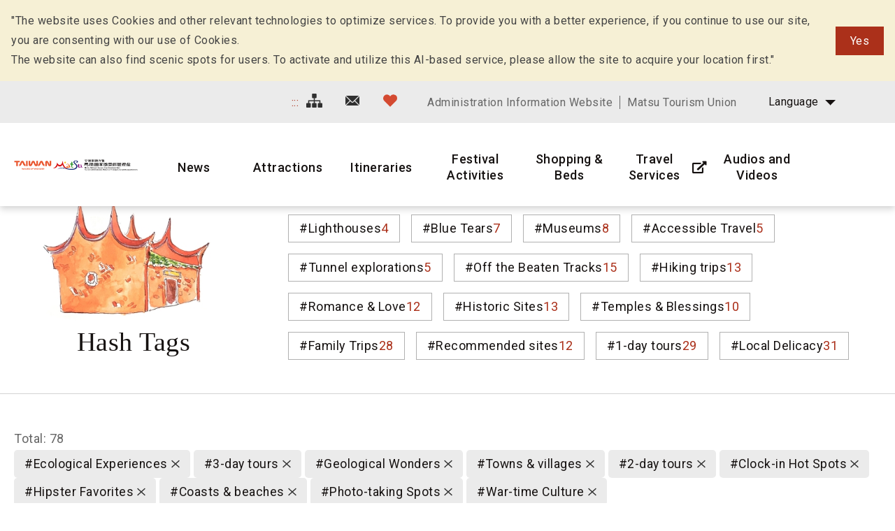

--- FILE ---
content_type: text/html; charset=utf-8
request_url: https://www.matsu-nsa.gov.tw/Hashtag.aspx?a=52&l=2&id=&htidstr=362,366,358,359,365,360,354,352,355,353
body_size: 79643
content:


<!DOCTYPE html>

<html id="ctl00_html" lang="en">

    
    <head><meta http-equiv="Content-Type" content="text/html; charset=utf-8" /><meta name="viewport" content="width=device-width, initial-scale=1, maximum-scale=1" /><meta http-equiv="X-UA-Compatible" content="ie=edge" /><meta name="format-detection" content="telephone=no" /><title>
	Hash Tags - Matsu National Scenic Area Information Website
</title>
<meta name="DC.Title" content="國家風景區" />
<meta name="DC.Creator" content="馬祖國家風景區" />
<meta name="DC.Subject" content="內文" />
<meta name="DC.Description" content="國家風景區" />
<meta name="DC.Contributor" content="馬祖國家風景區" />
<meta name="DC.Type" content="馬祖國家風景區" />
<meta name="DC.Format" content="text" />
<meta name="DC.Source" content="馬祖國家風景區" />
<meta name="DC.Language" content="正體中文" />
<meta name="DC.coverage.t.max" content="2020/01/01" />
<meta name="DC.coverage.t.min" content="2010/01/01" />
<meta name="DC.Publisher" content="馬祖國家風景區" />
<meta name="DC.Date" content="2010/01/01" />
<meta name="DC.Identifier" content="1234567890" />
<meta name="DC.Relation" content="SP_0" />
<meta name="DC.Rights" content="馬祖國家風景區" />
<meta name="Category.Theme" content="630" />
<meta name="Category.Cake" content="DD1" />
<meta name="Category.Service" content="911" />
<meta name="Keywords" content="關鍵字,國家風景區,Keyword" />
<link rel='stylesheet' type='text/css' href='common/css/en.css' />

<!-- Global site tag (gtag.js) - Google Analytics 2022New -->
<script async src="https://www.googletagmanager.com/gtag/js?id=G-CTLC0J7RE8"></script>
<script>
  window.dataLayer = window.dataLayer || [];
  function gtag(){dataLayer.push(arguments);}
  gtag('js', new Date());

  gtag('config', 'G-CTLC0J7RE8');
</script>

<!-- Global Site Tag (gtag.js) - Google Analytics -->
<script async src="https://www.googletagmanager.com/gtag/js?id=UA-16740001-1"></script>
<script>
    window.dataLayer = window.dataLayer || [];
    function gtag() { dataLayer.push(arguments) };
    gtag('js', new Date());

    gtag('config', 'UA-16740001-1');
</script>


        
        <script type="text/javascript">
            var langNo = '2';
            var serviceUrl = "jsonService.ashx?l=" + langNo;
            var captchaPath = "";
            var openInNewWindow = 'Open with new window';
        </script>

        
</head>

    
    <body class="no-js">

        <script>
            ; (function () {
                document.querySelector('body').classList.remove('no-js');
            })();
        </script>

        <noscript>
            <div class="noscript-description">
                
                <p>Currently, your browser does not support JavaScript. For full functionality of this page, please enable JavaScript.</p>
                <p>Printer-friendly:Press Ctrl+P to print</p>
                
            </div>
        </noscript>

        <form name="aspnetForm" method="post" action="./Hashtag.aspx?a=52&amp;l=2&amp;id=&amp;htidstr=362%2c366%2c358%2c359%2c365%2c360%2c354%2c352%2c355%2c353" id="aspnetForm">
<div>
<input type="hidden" name="__VIEWSTATE" id="__VIEWSTATE" value="/RTOMzGAQdCCK6pEJOiY/KKPA/VM4OVdO2TkJAo2rb0j7OYSr/4yuw5FXNAJnWUyX7IBSeWRWSfDLvnymGitFWQl1rrMq7GgGQCoWpqJfszOdQx0YZFVCGoR7x9xOhoOVh+Enjv81sD46SaK2w2pmNqEKCBUdc+Yl80qerLzHLeBP8bI1tO/ZWDHK2B5X96qDQ/[base64]/PqMbOiajFzqE4EpzA653XSf07Jg2fado4Qgy521CvRrcwgtz4fpxqR1oZk8GiZyQqnnoZqJ34I6bd+FEifvTvjVhfI0ltG8WFtTqo7D0sNbs/Quuh1JdW4tD2m3jm8aGyycUx7BsAxVdqreTLLr8AjNvbtH046JXS0KuE/q3OjaBe589v9g8njVta2KidtadgabXZa6CVRi6ZsAL9JRkw0n/4u/WPwG9Gfu09ArFU2OfLdLlr9/y7NAxM8/t0CjoOvxuYhPdM3VnA+l4WW7cBEEMxhZHlT1EqarbFL9++LrvAFg+9EOGez2DGuMC6HTIPS1LbiTwvfH8+fJYQyrwfiKzqT3GH+BzCopYp5JzKnZzW6nhhFyBoXWJDNd5n1+AUhgkZJazJRmZrQ5Lhl6nQhPK5GAS8Z2peK6Qh4J074+UbpkjXI3jv1cxZ7Tsnc/gqH4ONCNl7ixMwPifhEe2RVgeWvxZoeXeQWcE+PI/74NB8pVoKVx9D37jUVYAauprlqq8YHIWNqPahipae+gpUdkoLB5fhhF/Ca+pctb0juT+HjUt6G5FnO2qhRp0cr+pmZx3lBRXas0yG9sUrhT9UG2+94tPcokK4RT9NKF6cOKvTOtwquni1BFa/b6ScclEhRXnm/Ht/oFDlyKEFlj58GJEuvL5CpLcH5LLbSpEOKDm83P2/OdYrxjcbnBn/ztIndiJsRPNFABVKttsUL5wD+n4cUkjPvL07luRnF7L2/nrXAAqiBsrxSr9ngDTrGDaDFYJ6fONYo4WI/uUHzdebpFTYgxnsnNFlelrMX9JYXKTocN5lsFaDmkP3IyYnTuXy6BBrqflZQ27ZnOcxgyoF14k7D/El0gvg3yai2ArAVRmEyCvpYWIp3qmMcHC5bdF9+VSJY8E9HvISiCNyPrw5AsmzQfr8BH2PPWhC/fmwnTL1TqIOZuJOu8CtaAdaBGLSaRN0ikeXushO7jlhXN2py3GTbSFFNlGxOa06VJNbFUBTLioz4HYiAWx3EloPdYV816sryeM8JKqN0a5gJWOlKlfQcy4J7O8OgqquMWyr2X0DmS6ZkMf3lm7+J127PmBlrC43b8L6RZmNFjKTl4lyaqXbp1Jm8MDl7dNfBsi5El/T63jIIedpgAoz2c4vbjWG6MQVDZb0fINpzxnaFdLyI8mUMJVBFxlTI47AA+f3Xb4KmBdaJaQHOlLdYirnatFZqu9zfD54uYTw+mu25eaTy21SL31jsH1D5Tz/QSLmRRiH8MVp+66iXMPDGiqPlLD6g0/NMX/XeudhrWmg/20I5BofE5RXlovismm37YjIOQWia2pRD9FUbKVJnaNFc/6uNvUFELySt7gNt55aoI7+JpfLvfude6Jog44UnVa3q3lJVVHPZ+NPoOJr506B1EI4iRKW5UZ8Ke+yxe1RxfmQy7Lm3dfQgtq06WOka2poIhh29CnHfuVN3uCqNE/b+6jyonBvfpjeoHCoc5IInSzNaAzwX3ZyZSqqaz79+PeJNXWgM2eOw1qSHu6pH1OHWyO+TXRQsiIaRG3ZOxWFrZero0ehGZlDgnqaWyTi+J+mRNPZM/5jXt8ZkEsThALQ+2BGCfNm9V+bVzewIvKZ/tV2h9o7nr2tFQ15KCqlLg/9KC6Y+gJsTXtGdR4HA/BK7vCc8iTl/8P4zUZ/p+MFdfQLd81TheYq7mje9No/Igfqkh68v16t1y0dbztkWuO1AZm+6afDOllmR9u4yGYbis49+Tm5Z04MfHNHIh3UZmcVSkT/QT3ZK1RTNd/Uf5QQ0vQy8xkjLUYeE52T2T3sK0KYMQiJMR2WElS+w5E2L6wrznWZjqb4jOmlR/VLIv22UDhUPrA/5r9AniCYPsPbCQ8JqtqKbeghq7FqXayyU34ySPOAxKa4AxgsEOqS4TqzFLzGWqU1etBDXZhDm3FpKUG/2amjavG0SsI/qZGI8uyQglc1EHtJfaDwn6TDWZ/XZDwlFpPJNWPTCl25G3ocGKoRGWwifz+GN08L0soWgkqlj1yJuxfU4Cuf5/2KHMPFEb6sUEoQayJoZ5o/i2P5WsMqt+5k0SnUq+feBb7L0GvymGDYUa9tNap+sK3R+2KPDh3lGE4jTMIneK2qAkg1ZmkldagGx4S84CSGdyGP7HJI5ckvxKusf7nS0McLfT7JRBwptO8EYJdqOfFRXO+KTNL/aws287b4OYyW+ekAom5iCiM4F9bwzgHao8f/Vv0xTwZ0vmeUWQFf3vGWbI/8pJioC/IXo/JxhWAoghkvRTBQHddq2RoHsEzWdI5HAO1yBJ05AX77mhAlU0tvqeZVBOm9tHk925zwAeJ9iEmJ4NpWAkxY+WPy50bhcFieSuRSzCdLe+BmymRtSDwrBt25W/HT6oDUBVaP9HvHDv5Apm7qZIl54Rpic5luLPqMum+gXIDtXcRdM69B1/2XxHtOvwfeY9oVwhlXYVc97t2YRLn0I7EKTA2MO1PeSL52/YMMA6rHHwhNQHiX221zi845mRyNE/W1c2CjPirbXUS+BCnq1ySb/ijW+N/WTnJIEuT0lQMTEW9Ui54KhGenWwOwA4vPoMP9q7wWK0xEBHisnprFYpbZfZsJHwCXn8ct7f99wTgWLVHUj8gjWYiCzxZFOGURU1ECsqWjzijZ48/kN1lsYgCIPcBBxUMi0mBG12UQ00pvq7Qrfb7QNtEbxCzOhSBoFl6gNphgjxTG/r5PR7OEwaq5SLOhjGZhu1N2AfnaszFjKQNQ2ES6dM0yUCyNvIixv9oK6IU+mTefv//eaNVvRIOnvVjfwMEl1qarF/7hMwatvX0qW4fplBxDFY975ofZ8b8Anv4kzzza+Cg9zShpIRMVABc/RcVw/VaBOaPW4FehafGWI1TWRI18IpJPoj0OcpCZo0f4tVbYkHItrcjjengy+Zn+CR7wPhxvz7kvFYvrN0whikSpEf3hHm/du+ydD0KF3JOUc0BSKZMBBZnM1XuHBbSaXO0TqZIiuCJ56Nj+Wye00xoFxutoo6CVVx9t1oxsSuAjPA5+LTzA2IXbtuQfGVIHqxq9P86EaVRnz3CDlfiKMYdc0jFpSyF5qIJkFJq7fgZjnAGZmSIx/E0xilGg/xWvXyDrKpPesDfIEFxoVR436nkj3pCwHhnk75EzIR1EarU9+qNbmu5dZF7Jk4WI5olUFGSv8QlBAwOy196rYA8P6p+UKlXWlzZNTY3YaqRAtcLvjDKnlhrR9ux40LdR/2x6wrxEvkTraaCSg+pfKuuM//efxswdoa/Vk+gq+2XJAm1Foqm1LqMbvpwYPKHElviVJFDSqMCdW74s62eh6gHRNu9vsskwn3OohoVjWAQzultN6Prt9NG+bJAw7DILluMIE/RusJLZDPFle7CGIGpYHokv2GkEapjsiP0eAKEGT//lKWpksMw4TcFhc7MlY5WMVLn7bNmU3Kh5Oq9hHC1Jak3yAZyOt8s9Qbb6Iv630uXnYD15iM0TnAkwm2Qorjrg9D0Q40oTD57BvdUiIZXBi/Unp52aADVUkVidK05eFJ71rSkm8yYW07+nr/Z0bjMZOvjdR+5+UUlvvrMHH06b86LdgD2h2MHA8PQ+O5PpmH7qbsvEvE5c1gsULXE/0G5zykxrVTzh2t2uyiFn5yziIBuy/9ivuragFy4muvksI356O6IffsrAAyEpjjAwXpWo2ENvLrGBD/EHLCdWq8MkZ0zTz8eyaozrUeUTljL2/lJ2fRPO66OGufdMDdk1mO2Hk46+NeJ1qLkmiVRHda//fE52P6M/[base64]/d08EaS5YcraeR+BP+1djJRvaXxf3ZLwd7PfZynJdR8yK7hQKLBwnsPuJwtU6UNC4KVU+kmOsqQK8hONB0K7BcqEGS/drECVIQw9ZnQzc9s1OppR9csby5Rzqw28LR7qorkxF+9UJhX6xH/iRh+gEiK/sV3b9VOnjNaMVctVg/vi9sh8nzxNOLbZ3Lr/[base64]/BDf/5OvtzHctR+wvc7uZ2axzFBRQdRs7eP4ve7+NE18mIofClRp7oi6FoNECb1GqB62c6YDrWoTelJUYYsZC1lHLO2K5VBcXbdoJ4hnZe/SWSlixEyf8R62Cs/5pFfOM7rJowE3988g+5VkOBT20UnYYSXR4o7MykfXn7fkGSK3l0SRRP5cbzkNbYtZaNxqtV7KHpnTFo/qWBy6upLWHNPMryH7PMG8f9jGLX5tie/LI+pyZRAf2PMrXCFCBPEPrCU++bi62vtIWkpoCrAOcmWFPiR3oXeRAZYZyb28bvEkXIdkL+Nz3Xf3ZGhWpJ3AkXm055nn2qieSe2V8REjZVYXrSrpk72WzfAomgNGv9VEgdYhVMdcgEAKz7r5BHxiD8Upb7G+96f1EPBFScVPddGx2r3tmxH/YQgbozZ/6Q9mz4TXnm5JtY6PiXwDliDs/7IBH44IL5AsR/huswdTzo5t8NOpsjXy1QNG0G00WR7fHAlLjjaHBchvyN/LPjyW9n5jzzqJpzUuh6JYZ0ygnpjh0gp/sJOwvUj1brZYn+uYwIey1Y77d2Jm0SIL1zyftw8+I+HqZhTqLE44YUJNJQCdtzGR0pKuBpWw2SmcEZHw7KHX7Y7Db54HY3SvX+2i/[base64]/T/KSpcBNFK12fXyg/Jdfpsw8fmf5a+U9L76L07amkpfCxSMkJRjrjMY2WkSjkD4U0O6+viDzjy7+8io/IJu69424qYSFyXrw02DyRju/h986YdggX0ApilUT7e90QXjpEqauQCUrq53sOMpBg5miYvloFdQ6kOYjHL+Q2qvXMMNIvAsEFeu2deeepYmPNrE+YRNBt0uf77HEZSUCVtULUYuYkkpxuOwoUbGtp79uQUCfmJJPNsmfDYBuFHH7s3u3pxYbjHSrWWL1rp3sE3muCdUGf9OyZa5kiUW93FwRpMZ/WCcjJRDRSN17gAWbI99y1Pe4qagiBumj9L+bLPxOv0gld4gmc10K2lnI8GEArBQDLc8Sx84W7TX8YxxWhifCv/[base64]/xvbyHyx1FYXFUqmjAI6YZcFDFfQJpnkA5Oru+T5qeI1Q4T7J3mA/5d4GXd8aZzt/PjC/22aEwyJBPAsnnD0A3KtqQo+XBVNJwjqGLbGjb8E7a3c5ray7WdBrQ0ohCCxhPK6G9SP7EoHbCAkz7Le+siCxS8qzEyJcGE3N2O+gQ+5im3ihGz0VkBznq7MyEOd7z0qotE9iI7Zsfgxa1Pf/zOuNK3J6reAU1w79KZP8Kkqho8AZ7aFcom8o3VWdxdrK/S62UtCxLvruaPuBFDuIaIot/Z3KWOB0QeoLfZ1jUgYKKfRhCf+KVK+tlTv5CRlIUS5BSGc9WseKx27s9RiOGx1jq7R2ErtyW9LslMtcuvBXJx9bkRNcKBPcRb6yo/sTlZxOZ2BNJqQ0W59Ky2SLvNfqU8+YAgCIPsQ8qig34mNIGTeFIABlwNWWasqHRkOKUlRQj22HkDXTTbPCQPMqtjkt3frb9Xzozt5B3d8ZuY8lSVh8ByRF8fdtIySrJ7VBaRvKY75KbeplEL5LPXYLAEPe5nQAGEJSf0i7NwZ1x5Gzn36YQiQg/wtozN9+FhNRjr1DY11nd1EAY9aUKJiWDSs/LTJtT3M88fQggrUQ77aH5Fvxzt7dwyhPOE9ps9tDHMxNtwf3nB94EzioMCGd0rrVhvnkvGszJ/ZjMWLk2OrG0KUFne95ow8YdsYqkyKPpDNtpaRIzwv+lRU7YW9mKOhPme3kRZs4si7yvAryy5hDa8FKdxNh2/y8F2a9EhfR6jeqxO2fE0xCcVb1QvJxJ9Ucp2GBesLNzJQL2FQxlJKVsAjcSy5/jDQKa71SZuXV0cpPIh+gwlHgAyC4UQ8yp0KlGCYXo40wPTJKTA/IVVd6u5tagOZ7P1RL/KPB0r9TLhEJgx9NHpmisYfpdMLKaNo90CjjwkvAaK8+DvXZnW9wTHK4+5NGiDx9rVa9YQ9tJ2TmwqzIWjDvWMOLHnHIpad2gEH9KIa8SM9uMBWebpmH6alah+xdGaFNzj3cewIXxyxEhA76Hys4+3GKti+5YMQ5j/bKaEFsMRhI7RocxUhUzF/D6Q9940iPH9vDc62GTCg2PMajF5Yb3MNUXaRUSBVDl3yO8QU0R+bxVkXh8JwY/EuvCVBnJMRhrrgcGFARult8LgrlG9nS53ktTbX1iHuz5olC9eZecKtGNOhdN39gEVAFCn7CeADtv+N+2/2hYnCEPhGfUs/V1+SPkXaYLBcI1sU/f74XaNFBjPO6Gac8udgDjnDKRxutyUQdLqSNDGBgRY7yrffO846dWoR9gOBU591M+KQkfE0rcGZCBf9gatV+J5UWHv/PBLt0DwYRDix5izhYI6O+6gEUwbWrxDfxN/ekWyXffzqSMJ5TEm39oP9gsBPQ+jwaJ9xANZZ4dxNOIJgyWTYhaewWwmW+iLJ0O0zjSISCQPVmttUAGZxK0jRHe0Gt5KyRoIighkFdjJ9vsSEo6/m6ddRJO88FTJM5pgHmOzXx1obBekakDwpBpD2GsIJ1UPaIiRbj35xrnewtw++Qsv+o8lg284BFfCif90wtFHA/ToQiEvwq5uKqXPg6nAgh3t7zPyDh+fDvL11U/W/YZL+hZz+nyAkWxZQvG/jFOCPLELAEokcYqkNv80FSg+24KpvMHCXVME9L8IOTEB/syTUXFBavRWvCeWnGeIE9chJWwdBOx/D7G4jbZ8uf/NHNRaIbUgYBhwzXMjIAds5EjHg1axJVXJiqj0QA8xBYXlIieaPXb4vaDssnxQJZ2YfH3PC5tuUlXo46UOm3o/XX1UxbWG8xY/j7iA2XnB6PAddNZ03Q3aabQewsiXjBmHm2zmfLb9UWB6+Acp7HflE4F/EjYatwHZ0w1/MHnFDhtoBQKX5M4wsvMNBCTDz9tOu4PVrhlUY1ZoeiHLV3URSthd5OObcIn+oJoxlMnHc8z1b7HdxYCPkCWaDsmQwhn8lu66oSPZaD0YwrGsNFSQ1IHNiOVsBWlmHK+MbgxO4uTWQVOCBFovdfi1YXEQjrUHicRa/pTZIrqb05vSkMwYVIWXrG0iIMrnSxFHRITihTUKs0fE3ZFN0IM6YU/UciUQ3917mQQBmwwi6fOI8T/VVxC9zOv7y2LtNeBZdUaLnwHy+uhTSrjSzcFiVl4+jbZRv9bFQz4Qa8aThVAW5NwPuQC4DldUBNC7gJcoGwPfPThAhhi0iZvrccRn4sGV6OeAZ8kqmSYBteFkJIkcpTAKGp9XKv/vTzfdqhChpfBRn0ikAamU6Vgo3gbrEZu9kFM+2EJrOM5+lccG+KQydLT76XJB+mX/GbAK6uXY3+pw5/vmXoOZ41dc9s38p8SlQBhiPrc7o1FToCdCojizXhPtHDatXVFk2uBu9cssIttdBfv33tLxZrmVmsscPhwlhGawWSv0CZRCLggfdZLQGHbsiBJUDOiSs4+ek+fGCnCarjXwILeBRwGLM6STtaZcdhyxfrGYnJ48405G/4PdVtmfq1yyvzKJ2JZvCe6KWWwOLZTRgZaz/RrVeBjxSaiXyUpsDZRX7MB81QtvZvIBSgp7hyDNXymb048qp73a0/zcu2yfhvrf8WxSYJ07p8Exe90kbvPlqBvboP1hm3j7NbmlOajYY0oUVaJmZkp1+bte0i007R5JfpRvlc299JnwBhy1uVcrE9QZUFGvuasY9FtdgJc+I9T394rEuTSFjFQG/kV5i7YfxEkLazs73CasJ14BK/Hzvti5G3HWatDdnLqDw5EgwDFjiuvQ6osIS1tm80DhgHtFsQyiI7Pg9ScIXN6DkhFKGv32nxDKa86f1U5jmV89WvcNlZlVnpsMGO3SHo2Pk9PpnsKs8kSFn646aCWaOli4v+tvwEgEd3Vzfd//3NX/Lzk4P5GPp7DmHxDcDUA/N7/IuhITt0a0Oe5eiK2gbhE77WF+wU31BqEJZp9eXHmsBwHT/exoYhx04rhOyPkOB/xW4tfzDhaaoBYYUHAsuoLBS5XFNndm/2ll3jb6o0ZLDjlAC35VxfFc2+cB7DVa/ho9eZmmrJ5XBedOkg5mHWa0VjIgNZBAyCaKuwAo8fDek5Z/dl7Hk7tgz4zuonD8PxY0/s1MDLJKjQvsOzHld+fG+yOZNkKeomCzslCqtrt62vVUexiWUfRoAdoS0Kdy03+C6pSq4cawKeJMzUeWIkTu4DZ4ZkfUrnHyn9fgZOD8D7kRzBrcdV04mCty6KLCGiV6us5EXloGhY/EGnDK5aeIVQ7o2Us/zrAEW7Re72cdUmDafvOa+EfyJztlR8Ni3WldJN1273gwZvYg3bmajyxR9D/6p8xgpfZ4dHWT9Jb0t2PGrkIlO1XyA8nvdHiVqNmt/Em6zzLOthH4sCqheewYm40ri+AIlAY0ceioc25DEwVQ5IbC+atPFDAHTJMVH7EMaXIMLbh9OVwv7zCqyMX5iqWtcyJi+/xUioCGR28137yTKlkKxz5o/J8ReR0NqmRD8WMctIsETiv1aYANBkkBjVwhCTezohBeS4BL9NoDuroUNP+QSv4TOrG9IesgBGUauKr4FJsLmoJL8ccB7G7DflgnYiSypQXyCa0G7oBTRlBI8MGwTf6/gTnSThs7c/SoaV8TavpCa1hNvOhKlyTkzeeyyu2O4aAa1XbuzneprtegDn6V5DdwbDX41gVecLshhmSHnrHG+U6hFqvLtvqiYAU8psPwlRTgjhs39JjGvhiVl0F8Sx65kdE+I4120BhFqdxVBhdRSzmomcXYhz+i5iNLHDlgyd/U/TOua5rgvhIVsLYwScckSlXz/SObLmknJSjiSQ8U9dFQbvqi4UTiim58FwILJnEjyM3tWG6xvwnYft0L1O9726+kt5cRJgjnzhoJQnTSjwJOF7GFClhXRMoDA+aCgH0c/taqOouD2JrAcUn5DfllSUi4IJfEM0eOr2ROCKsubyNf0y1BJHvipevPv/iSCAUpJDSkwLsR6EXB2STh5n8FdY8hLhDbrrnAOGcTANnriN26Qi4kx3wO0K/[base64]/3TElYtbZjXkCj9uSj3FFQrQszkuHEL1i17lTpXG1upMloDH3mfNCCxfJ+/WGhwyONDwGFE2VdSDphPmJDLuIh5e2cyRIyFm9DJw2wJW21fKg+jn5RD2o8tOI7z8qQQE+HRqeUH92QOqk8xebo/y+kJ9vq5+J32K/3xAxJoT/VEkg+gKQlSWlzKEuPpYw8vmYjba4d8Epi2e3EUgvJWrUNkCFQvUgSK7au+4NtXl0e9j2ge8HuueerJQl74AQg8cGBGPHZLOyldOvVOXlAutzhjee7kUwgeJJfypCs862grb1L/4en97lrH8CVr7ydCaz76fl3uiDkjjh4c0F0fQvjOd1MvYdYRJF8YpQcGVZ93YcHTknRIzu2okIK92d+ci5PwWk0ee4ZRPSMvF6uA1Wm6wSyMCg6KZvfm1XyaeKody+vOdv5SJuk9Tw9HXJ3zIjJqE1H/FQ+ZwpjmqhsYP6cskjwW9TMzOuU3I0TRTkHKZitrUwY8EeP2JebO7bFtsYLAVCKkVjTQGI3j/LWjCpEBWjg1Ya7/Ylelr4oVH7mxwMVtECVltfTvbpyUe7AdsnhXByBfiQM5NU/4B2qNif2FZA+dQl74giZN3OKyMtHgADVOAxcMsiqDD9ARDr91v59Y6HeC9BfKhZTjXxcnzyPtJrQLH+VOKXc+iWCT/Bf3do/4v+tf322vW3nOKo/+L5ipK/eMrkUrsXP4eYFMldQIhEwI2RU//xHhLFffdtCq1VfS902fX2z5CI8G8dvG1W8KxOIbIH6ZUFJvpFza1MERcPFT1wbR+9b7r+O4spoj/32+CV5Q8GkpLetiV6jPQ0tbrPD9KgTq44tllRE3+o04CswmuxMoVlUXJ/9BSyIAGxxGNHVm15MTYpeiSFTpfBEyE9CG+lReETxzrxCiN8V9+6mOUPxszs/3g+5XjpqM8j/9J5Srzbrjk1MbJFWbPyx/JL+5G+Ufz0h4PABWatzUdt01FI+3MaaOxZoZqmU2lgKAKLMoqOBhw9yfLlDW+GTuk5aFip2LpgFhlpohD5nnHpvCNKUoBMCDoJTb9/WoHErZz3hXyFFa1VTOdQfugFGW4byNtf0wW0e58x3/QSkFQJ04+QgsacfE3MQvyrXU+DAyCi4Th1ZByJkKCizYGXZKBzC9XZhGsaiPy+TVNWJDLUDOCVH8gXFvL1e5EJ0+eVPo+F78YVoplR+g1IOFtY+53TglxCq3jUL6jjzkP5KfkgFNeGPFmbOiSF+jAGI/xYRw0RbyjScqLGOtC6qNJDKDSh1Q7e1uLG9dudDXvrtXumtXq/mw8eUAeUmj62c/RmYgJ7Ls8CEtnZI96hOl50AzciIUt+uefhIc4VeyH8l49oj4Fxi88fr5+Qr4KvtMdmsIEU/Qht8i4QGBZ+ok6718BYgQAdfpBP4TNP4CZ3eOWmTrPo0694T6U/ZhyAmscz2hsGZYn9/Tu7C3wAWp+RnI1/8yAuiDpYYICV1Mopt2eoccA55Ql3Q+0SjwZWHpMsm5FDvS24MFOsvxurlpDB58x+gDMbiCgMY/qGK8c9jqStedULXpj+5UdQlm4ehK8oielaEBY1iULz+U/5uybDB9ssEDhtL9j8mayOhGSrgvgA+zW5KXo147X8LkgCCNH9ASro88kBSLeb0Mn4od7dK+r3d96tlN7EU+Lss0fb66nevF/AGDwjY721iMhSicH0AcmBkvjXhlEYa8CHSpVGh78+RpOC1+OwsQSNtPH/xIwwoKzfgMwanG4vWPDe73Tqv1N7+8eXtBimFRcPw/QsivzAREOrq8zxRXM/IdxSypyHZ9yBnfg5xfLfV18Porw0BT6qtrePXn3O1Gt79dmg2wvsHvyZ74OURzEaK2Br2dGnZnqLJxzC/VjqBB5mLziDIQb7m88m3NDHln5ZpJv2tT130gDwUts09XLHnJrsN3VgGiECRQbMRPmnsrk7JJwLcv62vQKsC0GHlhxwuRbwHPQhwpSNC2BaTplqfL1+6U/JZ+M7SPjJyjTrxGTBOftwlx/AckxD8NQxlAJVQ29FSWqo5MyP7NU1WjpL5yZt+9Mz4jJ+dR0JnF+xykeGyTFVLkujtv9W80wCcK9lnb1zfqz/kMRW3voE3x2akO5WpY1aS+gmQ38BEHy7p/q+Whsjrn2TdzMxJB4F3AdPh2MwYxCAl0MeYSSxS3aArlqhMeFSC27p0ELIr9IzFhr5eUAjnleV5Iic6Er5iOYFihlmB3XsakwWODOXRs1YkvCgzEuubTwlrMGJSo2SgtM+YaGIwvrZIRGULiqQEcUM/s9b4aXz80Cys3CiWJT5lAU1xsRahDE/aE6tFxP3vGpWltM2CgpALypxSbBzxzo4ELwD+BpM/6e/KSwgKn+OnKsMnN4xp5FkEZTI1IEYxocCsiObx65hDUzOTg68X/02xLvF5ieZ1PADMHOcyyMoS/Nh22KG4v4a+5rmP/eqo12/kIPeu8GPUKuw1DwxETNB5SK8YhCl7x2KBaYjXa6z2cn2RayNLnSOBc3XmrJu+wXany85qdaYShGX+zLcUS6W2CwK0vaIsQkyW8NmRYQfj5RiRS9WcaT697vOGyPSapB01B+VBunO7KdqqrMm9iU2xG1VwtkIvpH7Np8GjJRc189FIU+8wkNFcZ/w5UR2fhN0GbUh2Bldb/7qUiDTmHMmSKRELVOni0V07SOFi9opexcPuXehO9E2oXMFlCq26nAa/VH+FUlPSKQ/enlvRcHo3/sU+M1qb+CpeuSHhN0MqcD7P77Y5oXz4eyuVyJd3roVXxpQybmt5r6EWaF0+z5RXuHgXGSgOQKG+5caGVjOt9lNvh8D8/8ViY0vMKnbwfbRSDYmAwV8smF2Q2VrsiWM0vZvMKN/5oa0eszQjsWKs0xTM75WS2GjaOtYEdDTw4ymkgFMo2kozFqUprqAoTC4MsR2Rb/Qb4lntejurWH5KWae2TAPomcdVz6vVXolIZSPAeR6JR9WkGlbgr9eL4Nx7L2uqHuSzEh91XF9mkq0R9LhmVgo/MyX0Efs4YwDOe8P0IGlgm0C2H+mLUQgy+6pgMTsNhXsHabHSIJ/[base64]/5EO0FonmGgwgxug9HVcL0ALOgrdqcVPYQhldjULywUY9Fb5ASe7F0UqMXsgjQhqNxGbZTn7G1KbsxjDZujAUuYwbfW1/rgeQflWG9QtJxW61+w4grtRSGfrRj86geson8AXoA7wuifgDumUbHBfsKiDDaf6AniZzo4eCf8/lR3hQMKgo5qONzbAbAiPmbYpulJEG1X0Tc0cLBwHT0r1bzssQt2KxmTcQv+GBXpfv8KT3BlInlERhHmhXA/IRifjz6GfyAuS6yKwqJtUP7kCJZh7i8yBnxPj+BEOMrvBDI0E6rklZ4OugVOU4G6ZPIWd0oNU4MGj82Bk3/GetacbSVw9JKAnptik/XVeRu8mvO/kKU9LZY//58bZfGyRMZ7GRL8F8T5TFosD3DxybgsJq5YgkaxWOTmWULrPrIeH3KxPY8/hS1g/BIXXLR7WDcGVRfqeNrR/jL0jDgg2MXPhWRnopa11gMwYzcFqqvYTqSW2r2GQ5cXufQrbRALVZXS2FVkxxgo5ABrT6WSeKNGBPyJg83IKAYEU4r4zbvlXTaXVoFx1cfAX+q8jw/lDhGD+q+tv5hzpZT6X+mYAZVVhiLZlABPzjUyvaxf3lyQv1mAehAkfmT9jnnMA7FrbVyQg1pNYnNzPYso0pcMIT7xQeO+3c3bmj4OW6N7me9tUs+8R8iL7WmV6bhRWNYq4zFKdpAuA0Y1vwx1bQQ3HH7Q5SCd0W/GuDTdB7Oi8ol8Qz24sCD9ZrhGGNBB9/d7h7OExw9E2ZwfM2KvikReGJobv49+5HqtefZi0VE9rJJWD5RMK00cOnKlRRGgxHdh4WLbjSm6Me95J6ILtf6NU0l3xnvjC2v+CDHooqlVa9IOqV7GNC4EF8v02BPhOp5/uXc28Pt8uS7YoD3LLLM8w52SGx4YaiqL3xlwRtMkiy3CklzGaFp6ZxgJRFZ4N7XDrUZZP9pVaO/7kOm5uCQM89PEKjoLC8IS9qmR9kv5WsbW/ZDv1sGFX7cmb06rxsj4VA7xneSYSnf+dYnmW/De4mljZ7rM4aSW8rcB/Y6oH5PPzsT4p7Ne2ct6q1XHhzO8nLXbwFb4/xrtkOSd3XLiNcDOjZIV0aU+P48MgUaq04bsX/u173tA+MiSzYRSEaNTcy9bHim/a7XAzKLnFzoblgrBQyH0dc1ocGEsceo92XK8sXhDqZaW9lcINqF2s3d/B/C5QXrOdriwtVew7d/8v5c1LokgsFAF8iC0qKf23HUQ/+tO0Q7+dAoPYHTfig2rRhUxC9O7efXaZYpnjBCLNxr9ktdpl5eFiRBrC80JZ7fNbbVCObNan7tHp+WtT1I+yzGue7onwiR4Dc2joZSMevZ7QA0zu/vF9RGPzh+PoQvucfQLlCp4z0keXPCt9gM8TNb2eQSxxi55JS1Gm2rLff8vNM9t6oCiDy34rSaPuRmgpzUOU2EJvpJ7lHjPTdDLCZupIFDrUBITLEDVt+PcPXsM/Ac3Udu5kHzcxHaTrXlmoKCJz+wDRwm7tvgd0Or5wsg7UKUb6Xf/X3rXATNMDLdF74b8LkKPykLuMlTi6g34tA4sGFCA6T6LNni8X1KAMPj3a2cUSrC8TH9Idchf8KtvvPktBKUQO7HEpDI0Play6QtPevhO5eVzCjTxVwUEAGJFR3uWd+nFmE3WAnrYq2h2jQFLRmugNx0/MbzaTxYMxGyiy5wLmtWRRIxpnYlAxLCB07fku+UWH/IJ7KI5/na3vntX31m/C8D3V4T91lro5veOwg0I3y3d94isWRqDg+4B0fFIs5VrONRWkzcSS59Mn3rOrTNbQRORKKtj9n7eu8VuKzV75Uvyhs7Rv8z0slePri/kigDTOZ7RPoFSpI9OarDMPqH+99vMLm9GWGkEXsYIqQ8P78zpfFqTB0+WRCBeJW3cKzBXVgXafBCbzBStPlItLxQjBiSsyVywuhiFldOToDKf4K7a3AnOhVDf8O8QsffwmzS9dSrCFGKfYrmannHWpUvGJYMaUJGVKrZs50MUBrQNJlUYGA7Sup4mLfM5R/MhnzQZ6iHgONlQ4k1JrDjIN4OgmxqvtBGp3lRqgPUh/6bQh9df5HoHTHHq8v9LXRzJPIEYw/uPMaMKB1g3ic8d+eUijqNWk3PSK9C+tYb/t0V2QGZfUgWEgFFUHcaTFAcb1EhSbEux82UfdVuVhlTuiXBjcj90oq2SU/qNdHJK1+OC0oF6pgnLjsZuznRwb3iED1JiohiCnQZ8fcN4+7ZUz8ENeK3qHfoUDhRPvIKxuccJ/VPv6bQXXrpDT7oQqwdftgX5Q7VbpwchHGq4EIY7n3UmI5z6iiCEn2UMO4V+Y8Zandnf9CacDKyoTppMSKbIpSU+2R3LMTA3ollaJMhefB5SlOv2oW6Jou9xU97+ji9R3Y+BlGwHd3goPPhqDeYdPEbXZLiyvFAxWYURN0sgdi1igdhXLpXWUeqYFnP/4Jl4XrXhSHxmObbiJ2q7Y3JhpPvM1jnI4dvqXEbVNNQQ6g5fvHghetJ8gZ/kPxYw6stfxBY9Qlp7zzfE5K/CjGp8tfocwKA9GUWrGyw3ptwrJ+rSqrRtFQdabu6al8MOPtZK2qeRP0Yt1SBBkG4n2Sct7RGOjSqbXolhgRcftWyj/TZTEMP0n33BbR1Hjh5jmQuVwJ/g9wAKEeG6og4dO7XgxigFoY43H/[base64]/[base64]/aJ19n4ZOshLaIn5A+qVjjw/PWa0A6bCOm96kfIjYWqST6nKGDM3rrZK2No5ZD4X2aqM2BGIOfnuUvurdb5O65iU8DmbGtlDXzOp9jaRSGLViFJ3Hvl6P9iTOgSGnMbQow41efsQ982TY66VkRYNbe5jP1LmayqjicYp4htZPIdiTQtpAxnOuMz/FXAHgg4QG3e7ShYtpjg8aZvQ3sfF+tLXMbCbKkyaF0GMIMUMNiVWNZBi+cG1H8a7lo962GtPqugmKK18wvGQzW/0jOfdkTF41c4Qmg5rZBcskVpW4nFg3OjKSkx+mlRV7u8XUhLNbPJwZJOwD4smiw0JQlUrw8inSty7jyph2UuADeKrbzx+QrOb0WxCcpnaP8IyPKcjkQia5qEZbMHRsSFlexd/wxGeERBPcyPfTPwsVJOcHqoVMYlslbJvdzHYM6TlL+cDazP+tDxBSgIQ0uMsUC/5rEIXjsqcgRGFJ/dMCFtAUoiiT4MEXIxj5K48UTYJee7R6/+H1T+00BFBaCfh5NsCI/ne3vW+KK8awt2sSgkLj3pbCaEvZqXrVydXu6mk5ysxdxr5QayhvqLyZH1LSXgVmvS//yboy0u07beitVSDB0a6rVF/WFKTqZibZrD2lsHqKmWRlQGoZaHgmEJdtUEbo1+OxkfolZta4Ae0JYc29Rk+5Txxlvckk8FW6BPucDC2NX3eozewhdPB37C9h3CCRZ7empnCqC2ICyapUkMycJ7YNgVE9cVS1mqXvNUdt0TJQjVjzX/dHt76FCweVERZ2HLCLbJBCU7DgxMXFn1Pe/DUNzSJHUIV751psWx0dRzeiRSjJ/AXOxr0aqUMDi0axgsCANxDYZJ2Mc+v7eaLfW9JeJzapipXI+w6YV9Ktmd15MZlf6LRZbwvGOIzGovIGeZy3ruq3LGPN3jMZMN69G9sqHomLBtJd68PoUoAezEWbC3vPE/ULU0ssga09Q1m5qxbJJhHYMAziUrbq1rAVbqExxkvjzZhBv6sfNyElIJ/BRSiQnUrdfp7xfPjX/Xi0Usc31zJBS7qjUmoX8wMSKpyCXyrToBBEAEGxePuR+tz0PVrp16g1BwklVrY4afawbKaHNuuwbD6brOMAWUB+OhDfixxhYFoz7i77+6ugxaZRs7G6sGXyLjcRPkBNPxTdMwMa/hClJd7uCHc5Fw/lpZoA8TmNNQjm+/Pq85zB12zQgQaPnPDelOtOFmcM5vYNG8FO16IbdvJ/YY/KV3MEwEHX7BLFRMVjuw4zAli+THEJFYc161wdbQrfsl5UYux+CPOVgfmCAEptaDSDAZ0X8cQEJTBrWcYVz96v695tlmJCb9zJSX5NGouYMxCHDK2xKw626Dx6IqdHqPb4BkONkZKEHooMcRtagL/qO8Wt53EN8m5ZnxhTZuuxpDtAy3IUOYrl0MpkbCJuujvsQBSBlpIj+NWlEM/xTMgLSOjDtPp4sYoavK0sUsAS1MS7CdxtA5mKTP6r7G92RLVClMNG73EPYE2l+1181b5SLvrc86dPO85lzDmV2iLAEGzbwJ3RbvCxEmD0HsUbbQl7Wyl7bg+wcfLbPAeFvBCBdkzDZX1/Y4yHsPbgGnv5klAHt+mZlkkPhdcXCXPmC1CO24FRd0bEdKx5Ndo8ZqIi5XWvJJ+aDk2CKZ6RH6zel/GgK1l85t6j64NqjwNmjV8scBqVGR93IOJkFzW3E7kMwubB1Akdb/nBHhSJE4ps90feN2GyZz8vb8SelXsVyEutdu9H0W6zd8aqz/fWUGJVKTJFWoOootfWSM9QU7LzLkqGPa1MeIb2JxyTgSCk2Aay1ZZq2s189lKPD1Kh1ozYOmW7+ILXscaN0bsolyCHyUhwh8NeqQ5oUkku6WxsADqp9sMqPy6hXrbcFpDA/0GwiX1hQsvxBzMvCtRslnzwkyMnxxhjTQbZOCEv0kXvMDSL2ue5Cw3vmvKTqXc9KP/+X5KjmNty6rfBuubMd+SrHluwKILJhIGcYFw4SnztbgKdhBjD/XZB1EErqBnuJVjyTPziK+2sQ/kZol0v9fGkq4uGO9ueWTRYQ4jB0e+qsXHgcNBd2Hy0Qx4/t9Zb/TleL1I0b48CqHxWN2qfP2gQHQNcm7QWmGRWHM1NH6uJfvKVhGt0OZ+k72KGgfPoKTMf853ySVe4Bfp0uUl7W3svBTgWpGpOfwlE5VV+EAFEz3y2SLzZteMjuGPy1xv5z4U5Rht5WI7v0ymmW6lPXjlRG0Dy/2Nzl2LfE1Iv2fcvzGvYMjtlZFUbRHb5iloiEByOZL22eTVNeoW9JTtQmzNtJRXZMIxFNLPb08yug0VFlQoFSiWV6BnxMucVo/jV/uBTBfjhMFih1olS9Q8FPkaxTtt6obpkfsmR3MCZwvQi155IBwScBpGq5WtRKjc8PHgu6xe2rvRF+wLc/7YssvYkMHsx7gIXNPFdj28ubfnDyDwVtPvnyUinQehmeknacbKc9SsEIqCRfZgn0E+PE947p8bG4Qa9it+3MjSIDvey/6FXHHEfrjFJX95+LMWRogNwYim1WjRdgpEMVE/kn46d5xnIiw0y2iARnv5R0rfKMqCxybor8UsUNiuopUYdbr06OSRGeQqaW/63XiJ1EJiBdfnIxV20mKnMbrypdGMJZDmfLDypNP9ro2CmAlstg90iYr9uW/xPrJfUP8dgvlQS4fBh0iUG4z82omOLNa30x/B237ej7iPHwlD9MWGej4C6KE1v7GZuB0exphxAamKJlaVOQzt1Tg3qPWiwX9sGGJ626p2meQLxLrcf9koAOyyKP/qwZxmQRFLUZMiCymOSSvMZ5ponBxCdRmQfzL27VntCnjBGzjosiLPrJa6rk8FKIVIfVpF2EAJCmDjC9onr1C8JCpnJEajiMYoxWuvqblPA8NT1l1HW/k/aBuhxS/W5GBU6rB9feunOwqi1WWm94KbPMk76CtKp0UQXbSRPtFruzes7kH/LVsThX5pfegbiYUqUhQD4rMqQO2ci8SLNXBHLaIpqH7AVGkEIL6EvOg4NiwmFnfFpJX9EZ4jXp8JCPj7Bgs9DmF7Zz+ZOyIeEHagFivYOj10Iq64uZV1WwaKCpGkPwj4A625R15W4bkeCx3jC1EIMpjggbyG8jXTeMP/SpOLW2PpOINQGT3VuNLDAbjEoFxgD+W2dzF42goWsaO7N8NLErzv7NtEBPWT+Xg0c9xf/tbmcrYM3Mqkn+UGt7ai07mHdf2NNl5BZUA77b7hEwyivm6Jsob48NkT7xx53xlZDEb1yk7sH/jISj/MAPIqyT6V31X4NI2eY3H5YjJf49P4qiw3AuE6H4yv+AgBfkG2/NxDQssO0o1r2LdkBtw2VbNBEZ/Oiwxd6uw9/U9xa7QxMZuaWk2iZre6St6+nmJs1mBVl1/Z57ce9ZyeM34996j35y/zyYrlL2YR6MsJyUSlKl5hGSHSm1ADHAueQJf5PqrE/1zNLm48iY60taPLZ7OqYySAtT7wdJT+5hX4rAMkW5LLjpktcqOnf0B+RO/a1uG5MpDW8v/7MzBn06jAj/pMIHO4qCCrx+I/Ep7Ou2hRiV8/Wx7MCxC1ZXU0V8IdksAvY3wrm+0sz6OHgE7MiBbgceYS5ZKaWnWyAvdchu3vTOOVddV+OieBcGtWR8hBEqP/sre7bnxzOi9qM9XtoLTWMl+o/aOfap54mOZYW0dVTcaB5ELqrCgQiUpFL2YYODTUBWUSY4fIrzcOhXMFUnRPkn245+nMHZlSAOs8YqtwOk8aEM6YMrrp6Si8Z+ImWB9GRx7KBkdNy3FVbgbLO6VCoO9j2KzsDkulCmUlTbp1JkulzcjtkIoJM8aTMOyc/gupYVJ620XjRbOeDf5uiPkW3HSxOU954Z1fU2MXic0m4yRL99eMJ00sab0ZKpE+wfoqdxOui2/gEsnuDE4Ybx+blQiRhqg1YByb4KEN2gQDmPwZkC4WLkaUKBYtJPFBNL+bPxe21mfpw0P/YEJqx+8PsKcUIfZAGHs4qwfgupONmy5L6USeLcYU8m9x/7gw6wAbBwWQmybDhMf8Td6C1Zm76MtEXTQGgBWEAtTL/5U+KDGUdCQHT4mcupMYoRHSycgwq/2uprz9LSAWM10h3FhIszYxQMkichSWbeQxTMxNgi4BKx8sYEdUKU8pi5D56umTg7b5jvxlS1XgZOgJyA/OEgs9luPQJGR8FGK20rajBp+Id0XoMIB/DTyWiYI0DGTjJVIFkYI4qHTAdNVjPjgFOxdKhi7elBxaOX4xcRaja9p9mv9SUvB9tjTONHNz9YWbj0zCqD2OfAPIsYK533lEqrjSBbQ+JqQqf+v86daDU6Z9o6MeSZR/Kct/uwlP+hpPZYC0yoc1AIvLcAk+bFvGMAvvvTt55HSe1dMoh8+WfePZ4Xc61lH86DxNDk2Pvf8c1xHxg3DGNBLGktN3Duo8XAjU/Uf5N1zkJfOA2tC+tX4rudi/mILx+jH9dobmiHAvEdc9UwUVpyI/RxjNRMkyI6SyAFwa7aHWTLIlZq7vVPfvBDfZK0GT4BsEK9/JBMUXRgEFO08Qkg4PvDkMKoMDPZJbKrCSp2d6bGFNY8Zi3UkMBBXlrVxyzf/BiV4HaUKXjvELrkcvuzmuBblRq6ChJx57JfJCh0GXXRdzaLugxX3x+LKVxDx+nMEjO5K6DjXzTkPcWhbhmmGuU9EnqB/Pdc41at+XWHmWWzNvRnMsE+bFf4gT+n7w+eI/DXPtdDKsX75C4elFSQp+asR36gAouV16gV+5DHXWAsEAL979h7TdtgapsUWUlr5inrCc4QOQEst/mskJ7R5hUkjp+fExSYSQRfWFEegb4NImi0CacqtP2gyaLLSbwCuIIqssgJhGhZSkGfO1zF0wCkkRLmRdwnuUWKaZAnu8lj+sx4J2Y8/rLxplGiroXnWn2EXkyzVwmDQ/TJfOl2E8ZHpl6ofKzUdLHC15F0Dm39Sxcy8S5yPjOty+NY4b9VyOq3bJYZYmW1sptA282BMX1PcGjjcNr+Nfh4G1fpCLzVyktPja3ixAM7hodeiE265VvOBzYv+lwY51iZ8/3lncQRVnNvh8ajneHvQm9fjfZgLw5q3KJfqhu4kN2fFwA2pVigDckEdfsjKTgmAO2JcZa2LBtqLwTpUiYqjZ+gDUPzwjexYNLrIhAiARspvxJcJ4LDiftDp5iD1wLj26FmhcAiF4Ssb/Lwgy/BSKvrz+ZIVyJCoZTSMQa+teh+bcE7SUs5K+bZOCs+bAf/YQkjac5GmwyzNoTgy/0/U3MqrWU2pmVniDJdxJPUzX5o61Yl0D8X1C/LhRnl/xYSH6x0+n3QOl5YMgWpRc9FVMsfN23dOYq06cvmqWJ/uMZP5NMRseYb5irbbkdOfJLheR7cYysVfFPrs3epyY8qmqDzy9I2jW3per40w++dakPFjIhlRgN269B0qxBSbODvisX4btp+MHRuaxI9k90251Kb5KIFTjEuJhgBQ04hX6HExRHptL/EFTPEnrxBkeg1HySqwPd1mDmnH4vY08YKH6S9e90wT+nJIquseJgLMkp2Ydp+q1Ft6AEDquIhFTrB5bx14EaCaOpwFj3UrdrJs1UaB9lQIydnFUyrerZZYL24DlGBh7XAjVXKMqWnt8+WcWmmJ7fzZlr/anUAAMPwwOeGRb0KjfCGdfvFU/3GxL9IHIOY4XqacovRh+kmmnvdH5nMbSdT4/PHOXWBau6shpxkUDbG52zY7NgpGDGqJhiEVZqXo0yVbKm6Tc8trxl5EplSGaaV0hOuV02xa4NYZA8dPTRu8Je4OrCa0/GvAYe4uN+Ll7NMUodjKrmOOLvnKWGOXYggjkEvuX9D1pInqgxJIToydo6I5fwfgKVJnEKdEfbLiuXHM8GBaiogjemfCkeFs1KOiRmxLmpH3OQ657bLjIqqc0tNicsiZ1fM/wdnrPNt+RFwM/jNeXqIRsJrNzMj0a9Q4aRTJTuZi+d9SJevj1TBLKTdrARWOpx5TT4gwBRG8RVlqLzfvAi2MkxJdyveDT8eZY5gNvvCUKDjNgksAScAiZK1wGk/zjChpoQhtGksb9Xj0D/Qb4mvppY7T5G890XmtuGJpLrBql7xe8VkxTc6IvNntjCd628E1f9xuJ7MppugvTv5XldtuAfO9c9cJkx3n+65Qtw/F7TXSUBDwAY0t2aKtpmFJaGQZQL2oKVeICMlcYep/nIRzHrfdEZAs6TGW/k0DZhNdG+DA57VcPrLz5CNFb4KYuNm7S2rGaMLeq/P+E8rsYo0eCgJVF61iwvW2QHaqE+/KiRvyQTB/fSMwzo8I5yrJQYNUlYRH1GD8BFzgaRAjIrNVkN2tSmMzUVRf5mcwn/fBniEbP5s/yOOOIlA+W5+ylhASGKBQALsEgrpGh3bnCFda7Vt/4nUgGkNfWefDPb3JLKzd8HeyWwpfaPnoBLRzgkcSdy2IEEKvjOCO/uI29T14jKk3CTJ3H+NNDpj+/Yh2P6bEgwzBeeHAj4ghEoNWRhgu71x/clFL83d3tp3ZwjTUu3PMGmVAsks3L/IfoRHi71OVurSOT1fD34BrLEzdKmRskQEBOMoyK+8ADUMCZowNdvyOKxkBft/hxc8ZYj3SIi9FS7++5cb4M4Uy6sLBfuYv2fvAcv8xPJUJfEm95XCwt80M/SUsMZURgAZOIIKy7ATDi4JyCCmeULGBPVBLTlcSUDVrlc/SzYjJnt79Tp8fDwnPTJolrb9oI8xYQPZa1n1C/FtLLxe/cQ6SVwtiPckwgb2tqGgqfnXx6CiDg/STwe6rIPgrO2E3g6Y/QgzIoBqFmmJ451LexnhfBf1m/Vgt72VCpQN3xFvjNpTAmrO9EUyfME5X3VHqOfVollHDqQWG/[base64]/iVmS11DtTW1XKLP+VzbOJxRPZiz3ciBTdSXulR2PwaTwh+lgTZnz2Xdw5YfC+8eVHHOe3UEW6wUBmYNV2ZbIVOMayiCfjm5/oFV3/[base64]/FTkof7iGfdsUt2QWf/uchoMr/eO1Yy9W2sqKXv2Fiaxb8sZIDWAd8ML/lBbqYcSVf8HzXXfyy/o7iwHVhzEqR443Sn3kEZLroEfQ3ncW+koNDJTD0ZaIK/5wadDrKwnw/E/NiJ+cbuQPaS82lDAs4KLABoawUuyOVyiT5sBoGU/m/L4krYGbtUk92gN0jgNG0JV3zCGXA6FBJ35aY2YuTzqC3Wwnm3GrJKKRsOx+JX2sop2kOYJ687TlU8Y7bqpi6BvaeNTn6cI5c6CJPvokLULH5Vmzzm8TF4BDqK+NXYR9XwzkVNj+/TSxg+HEHkHzNBhV0J3Y0/GXgDSbwcvnraR5+0SztYC7d58V7RGP9nnYRPuRI+M2LpuB1XGnYoDCSWpkxDPVXdTQNU6plBG6mqoVDVmFG2PDhjGI7FhibE/411y5z/fK1YGnFh+3aQAUXYwHrsTG+I5MbLJX7pp7Y0rnBMbm4IZIpCu2fpjbKkQoHQFM2TCzZhZh65D6MVfXAKAvcTSBHRZ6IXEUO6b91rssfL+Z0D+JsjQh1er/c9UaALosRvlRw/0ODKL/Uywe3NOxMp4Jw16aZZOGsT2SRNwqvwKctG8LNzpZIbf9CSCfGziEE+72cK9hQrdVq6vq1bP+clQ6L54pXJwPW9e615XBWdEuLbaDPgYIyvYisrH7jOFFClT43AO2lJ+dPWTBFSX/KJF4gITXjy9GLHoKaUk5Mly4FLt2/NCvWSMvJV8wA62IcQ8v20ShVm25O+QXpalInsXQaPz5UxMgXexzN01nsP7A3zXt8eA924BehWnOeDZTM9yi+rQ32zQ2d95mDxlRXZ3noGi6imioxNLIpvba4zRQ7+m8yQzq+zo5ILzgh8zO0DrUA4LK2/s468zDDReDDqimWFNkwTCixsjXBXyi0O7zSASf78PKlIJ6n6o9yoHT7zSiiyrcTdgJssd2MRJVcDOKH4YV7f/HIO77jVGfGf36k11TrgDrozFz9e6p6OFjjksNckN0LGd7+GGsm5/O1zRNzaAhT/arJCLuYALyCXegPaak+tDSVPSqtWTVROPTx5zkkB3SM+mRIF2Ih3SX6iHyxUiknO+Rca50C3y+0W79zxKq7QtZo0JepCmLqm7i8EwVta5qxFLrt+qAqKj4KsYuB1ywTWzjJio+32S2Qh8B5mLaC/uCCv4erFNnQr3TXRhkP58BwxA/lQMqLG34mbfbZ/Fh/kJ1X4tK2t2LtlD4HUc/Fu3poAEkI2PHFu3ApqJIPe75d06TrSnDJfJ6fnwvwHMxcWp7C1hByurJfnJMXXI4WiRtV4pyDlz5pjSRd1UCm+WOnJ9nlUnke+PImXoC4pjyYu36Lj5TdTbquVfAlT3T8zn/TZlMGqdiQC0RCM74BEP0gPJoeYOEQZm8JQNQqhXOndiXnMZKRnkeIK6SHyFS3MhzEIad7OUkzLHJRY2qB9vUb5PHLLKU4D+2sVI2MwHUj7kwDeiyyiU1jjjw2zskrd+6SZqlzKW5s2mX4dIxXVHREanaiSeaxuQhT+30WOGx+eEV/[base64]/CX0vXWLFrZn9RBdfyxYR/jNWJT5y+YOQZOGViMNsES75T6FWIwJK9KUReqGQbEBpCsCb0RIO/[base64]/9Snu4e/mpe96X/udDC7bIP9VDVFH6nEksA032Uq5xqlf5l7rniBOUrHCCDszcqmIn9gzAAxWGqYZhKNpjB1tNoi2R1nida8vUR4af4QlVGj4m+2epiQjykCMmVswVq7B3JocWN5aj70nCzzKmSfgW+sstYlhI+Wec0g7WHju3BefAP0dYSB/[base64]/J45cGzyoTf9XI4GgNg2zS8p30ThhdzCBNXY/zJlmIs/eP4A1GWA3qmusV+fZPyTjnn/xQnCJgZRr4MJOGvZBb9nvBra7uNW1l9xlIIl/+eEIlSFRLc7s0/5j/7OfgDIik/ymQkNkzC13xx0tmxRHLqIla4/6M0abHRmNzRpT5y84Bnvumjqrwa0aXWuidSRvOQZnka0EISWcPI2p/aBIMBudio3zGRRPe0MSReUarpTDv6hAUiC/8VuirZKpXubvxsnSsBz848Ly1bOwVnQ62I7cXjH8HOmiG8J4275xOCmP1h5qE+hRMz7c8VV2jaXlfnD2NMuhqrX/rQtKEFHiZgGQRs0aujWD2xKaWwSfmESfoiOcgbkYP+4fcwrXoEvAnhUGt3PADIH9s0YSzYT9vOrCxGsEQ1jzcR5KAqITkaZDrJi5FYWXX3/[base64]/ad6pQOlrHyh5qo/kxQYTEwnQ0oGFrAEZGIQXUPIn6oiGDVpOnM5nOX+sA+UyCUBLSR2QNINV3FhFUkzH+bmSswZ+zT0YSg0zTnCox7952dfhMEFJqGjgwXz/Nn4Kr57GuWOhQKWPPlnSq/qSixBfnIbC8y017reC9i7HEUdvFnS5XhrJlwWqG8BMUdlhCeqUGXjHLDPumzIINuR2pxAc9fCyw+6Fv0npkP2u3P9CfyVhgmQmlTguBgJc7G8hg2kurVpKU3KpxVtrRWgLYfF3kvLOIny/ZvEp9UYA7gqenyVnwJ3OuBDiBs2b2749nQN+3+8YlnCNbq6w3xfDUWQTG8SLsY6MlAHJj4UPykgz8iqf0sddbnOmoNe0UxsZ9jSQlFKHYy2zsQoddH7RZN5DNIV8c0AnufppBMjy7wJe8agt1Qoskn86mg1+c/8vepU9WE+Lvm81PbSNsCK75qSVQ0IrGZLn/gN5V9qHd5XbkJJSrQXXyHDUY2h44rDYUZuttUYqcf7L7kuKgpS/AiLllEebZFakOmHpnWJleqqJECgwaJFVR9mwEI23RhkFtI/GeDb3q4M/6LDLeJ8i+PkxHlUj0N+/fyWXaKwGlfZnPz0AmEyMftRo4GDxisJalLJfi8qsgToJawsvF2bOd+z0SPDhQGDA46AE/g5Gy7pmhlLbxCFtLGI8Vj/l6ybz3oGTksCPtD4Z/11TK6oCDHB5qPo6T1oURg4eLSbruZNhzeDcJby/2fgkU1P0H54GMxFYHFZZVyKQSI4fkKLH4e7q6GAeHTHkUmeIF4xIoUq4/3IrBo3l5kcJGWx3jvxEUVgapItiNZBBYxv4d9M/z8ruf7NI7o+JqnWq8qnbjIUMAju8CxjNv5U+KVCB5U4/pOgTDwO8pmLn3eSaW27kN5WeZH7CNKaRbImNhuherxet1qCERfaPLMea08IQ5CG+nkUSeb4mFMr3i1WbxprPcXiVyZglzeVCFEegCwTIMcoTpDebJKtXDIaYWZ96cKVB4zNwAYpUZJrRZNG8meQK36vAkUPQFpg7mVo9TtTFShY+tb/edOMlOKc65ziXSMX0HMI7SWDdRvAFWAkpdkPx/jl8d4YBsFU/[base64]/T6zT8o28+Q4zWHiG5MVuh+Gxooj3iNa1d1I656PCdVSq38MBC4RMHyAbGbOOKgEJCquzWrSEw/DZHYy0S2Twxtl+GSwHImDF/YxPcmkwiM2Q5KSHo0Coq1XOAffAih5Wx2Kj4qYMtDE7sBeBsUV40gIxTR2/LRWvf0AzW8lYqX/BRZQmRfp1XYxIbyVDMBki3WJWV8biCPS1FRG1ujQBr9xQTFI7Uje/njGASnbU3qbXNbfliS+HiNG0Urd79+ey8iRGpi67iO/MjzKLHO8NCVhNr0GhnkDE1nFaUlnkr5baWhiLyp1zliagmoLI5m3emFN083Ywevm5xxxTl8eWTNLq6B/[base64]/jGYUfhNUZ0nVC9djr1ZrI9U0bIdZKJs+Hdd6rf+8mq5Lq72tCUP0JcD2nRjJYFNfBllREhJmck0nBEZ3vvceYw2Ze8Sl/5Sez61NRY98bh2yR2PSPVhByfuIJPy4kVCwNukR80nZSWfEYmvmun0eWyGTqmkwEqGmRl1hU2zYDYtTaRz8P+X3BwqWf0u1+OfIHxsbXrrVI7BCrgwvNb7Ale/8CAG4KbABtb7B2Zx2vMUl+Yq400vj2JzIhqrQPzDcQo9+McJLAslKmhrShualjM/psSeg9ryQB3I4/LwXp4RoM4cVc0IN7RWKKjD1QLQWWi9LwKGpZiYSA3cur/kB95dlyFYXEz4PsZHLLLb1m1UaBNAuTTqjEYAyQjg3FpQA9hJlFeK6IEh1IrSrArK6FehVb8rK6UxZE4MMFj9+L1/9qWpGBjnYCh4gUg+A4MkJmbJa7NMowdTmh3JHIo65t7vbPE0Sx33Fi8y3AhWfCxCmXqmXTWb1JxSDQsPqWBjjuWzosbti/Q63N/BBp3CngJk3QALH7ZvSl4EwXNkUJBUGZmXslwibMhaBF7+hxJfuuRLnWpJCA1YSXDfc3+E3FuRa0tBUCSvOvcpiGNCqvO7YT7CYGFrhsPJsEjCSLi/MMrw7SFYL4RRA1IUm2n9zATx80DpWuNLA6uGqQ7GaW0V6oDOAITuDvIV6Gu1ghE8DeRSgMxtNQM5+G68jNI3SC7S93NlYrfoFsR1yN1+d+xEng2gG7CKwNIIlFTBRjnD221ZcO1/n3vY/rv9cCmp7zfyXpWaAqj05iGTZquryz3M4LnQZ9FXc8ZSHPGEWaSixk7u7+0bmvZ6qS26ped5Mnk9n2BFSUVTFd/I+zaJNMQ9bBe8VuoXrDryh9JdwfPKtPqMBAmTPcfyGU0g4t0V7Kr+b684mzG0YwcK4K6lBG0SHU4fpK0UQviFtxPuHVS9GNK8f1qKFh4L4pdtUhQXMwv8CCLgz3bhVfqxFm4BPJ7f7izdA7obzsWXeMdIjEMBdBMOngYe8/[base64]/DvowYb5JC1fwvQ7Fb6JkDXo5DU9euy8oAGgBO4syXceX3A7JPSbzbJuTFs8Y1nnJ88iuAq9m0nAAoYCpCIXCLaM+GbKiIQ/tU7voLMag0wBY7DjUZrm3aWIOjLSsJD3uhwcbX7+5dkUt62NpGmpEasdLWxm9FsBLIOfN2SaCHXI2RSJoRJtBs9N1RS8mIWyBJO4PG2US0hLQjI7+LSQicNsSXYP39MhHO1rWafsb9f9lEOyJ8rUWX5p/JRcGGH3rI+pfH5Mn/fEH69G8TdreazC1UYu3zgHvGBn4G64T9UBncoxxqABygkESx+GvT5hoTpS1IarFPP41fGciHNIIMoV7cSXSqf5M8rDbRv7HxGHs1RPV7+IgRlYEzAbLFmsEd1deohfSN03P0hZdna+HscGQG3XLfzZSqQ/aCD1ysOfQgJbzRSwuGWTDdeLbsuToo3xOOs4K53iV+e28eFJ+0qTP9IPX5eimoAILXCjOtlYuvJd9tXAKba/[base64]/hHgOSnivUBIpDaO1DNXguQfVwUUrDKB/QrU0s5+X1xw1bHrl9uWB4LatJ5jYD/1bWaqcamWGnttFiRH7JxhTzs9C23awr0eNqfb1ykKBvbfNOipjBgq4dXZPIknoEuu+UXAshufEUP+v2JpkJ5C4w1tS92cpzWc/frC8CtF38xBZvavxEOWF7G1bw2JrvpuWYpTQwB9k8W0LDDIXs6u2621e3Zbv6l3T9JgoKfAeNoWTIp+X5s1KaDcJCy4F864fECsPV0cBdqs5Mi/Dr/UVnrNPr2/wMIUKU9p+WNeeVBcM5Pkx0od4MuJuLYnBVunHoGNRy8wd/eUyvwQAmGBnBY5luTrmoaD/y707mXtcXQigO6rcN9EUNIjK5uQoUbQTcIr41cwZpzytPq2xT2LB4nZ5/VHrIExWnfWHn9GAFLn6OJVoC9GOrn/x5bTbqWntq+EwuQhBcxyzLy5FYcBoG0DcpOBcK4JQRc6fF1py+ACR+POG+ZWHB7E5LGlGrKrNV5JVY5ybJnfqmMztGFvxEJOD40GuAlY1UmcoY3DxUoLdpd7OD0E4VIRyWz5iD6Kva43LXrRqrKqoC4Rz9jk7j1w8KhWZRF0Dvqe0VbQb5ALM0LdaCx/+uZGFQcr8k6BNAg2jpwp+UaipwOcxSRQSiwcywgXPq0P3JoajMtXo9RC5uj6ux5Ru9OGQw9WCBD2PUKOA1dpD8oYQ9H0BoIqePcuF89u0AH0YTiiUvmndkHjDnhtx8BfrxqoeQtfY/jFmPOkjKt548XWPFodCGpwWiljG9vmgm9OrZbDnnHkM/xCaboNciiwZ3CGWGI1XhEnDNrMqviUIWeGwfu6aFPCZTaOXt1tNBrBmF202V2Fzr8oy/ktMEqmZ/NFo5+oXtDfyDc3d4LQ6XmhTOtWMH4z2mJfBuTP4zWzfOCibi+WVvdbPi6YpNvhv2kbsLb152G5L/W5U//6paIu+u3uk/PaIKXKKgkOHsIVUabmwQmM1/Xr7trhcA3Jk8gzN97dUju+eJsG/s7X0eAOpyB6D1Cj7MUxpENjs3pOxTXpCYrm7P/A0ebpyUUZ2ZNwI3sCY8fr2s88t8ooFIT26GdlA+7G1p+GFDYA+/0BXM6i2xtk5GoKd+v0u2J0cHZ5A34yWyJCOLe6wBH7+wNrxC213E6GN+a7SHvddR3yll5+GyVA9OzqyK6gZ6ztTUFR+WguHqOn+5m5Xh7OrfO3xplnGHwhz75LcwspsVlcxEU5febvyN4MYovle1W2B/[base64]/UkwGjzE6kVdoKIIKQPQgfHTjxbsTDlIpBz2ESgjVNpYvQQMjyiWutNJ5jliZY0N/eHZ8eJUN1EH8dLKI33pq6vcmYDZNJvygjtK06vzI99um+D+obRdHDiMqdF7K7cpOM72u6hmAbUWgGVzX1+GlO0DzM+ifPkkfrCjsIeJ/T35jEltQvFa9OaS+Pmrm+Gb4USDdj7IBC5n+eSDrBSi55nOOLwY72HI1JRucQC3plBgagbHUEDQVJc+TR+Un5nOWlh3tkM2VwzHVUErDWqF00u0dHlAz80IwhpXj1a4QATBAzL9ZbSTov67D6M/+Fsma0rnIOth6uJUyx1Iqpgu/+fvzviZ5HpCMan59Ho3Fkb3MXIBxM0pxipG+nMP/qm/7Xo1l/HKzErN9tqvGm7zHYWndwFhiVW85i91cZEvtIH00wlJiJtGm1fSxwsAWnUFWkwucS0/fuc2LyD6U4q0E0ekfTsbe1sMIf/GvIyv2DiJe83j8QRjCbCvmex5JCA+tcXVn6nLzL1s4KPcEKSrs6/[base64]/[base64]/fJGPTobw2iJ4t+IqSju63wbKHyaWEeexHxSjh+hSisfW30n+sj1sqSb64C0ECZJ2iJsBbl/2Us6+3hb5uEadNwyiGxAxDzlpOuTledx5LCIcGgGlITKpEEYHtIX3rhkrrXbzNwgSX4LTzc6ULiAAUzzIZdJbuz7Snaxu9j1rYdROeLvFTa+1VrZHfmV44e/ieVHfttIlcrflZONcIZWTrkCjqp/5XUAdLte9ItuW76D6ztJ5INx/NarWZcIiFmLtQzxNxML9gdMQ0FWhh6JHQYcGTQjmavxERaQ0OvKPQSDg7Ik9IdB3IluQS4t2ewupz0sSFnV9aBeUtNv7JG6dDQNxmS2hg9U2KnTS4n4/3KjbOIafkfiYKxlQil0lyDE+iu3x/Xdk++dStBmXxasTYk5FHJ9xNxgQyqclqVeUsMbvip0r+dFqnrwj7TNTR7iFfGuJa3RbOJ+9ZdcogNqhDiUZU0aa9wEgnIK/QQkmLSswLzRiSrH18ahB+8+nAQctYqwkYgk6KEHGmSiG1d1DvMOR4nbaAgYqDNDZbrci1guUiBBdbeZg0EzW7RN+EfSCXdfKBPjkz62uWorFtxPlwPioCil2HaSVOVaAKJH4IqGSWNXc04qj/0KFTIptIlhrycNWvahMMRU433An8YgE76AqEqB3vUwTE9fjWlBlx92pVBH/QNcyzeQuLijim7wLA3TCEbTdgGOPWyZOZi7DDN5ifR8k73Otn/1zPSKYQre927qJLQ3yBnabqfjDcu4wLq8a7zpcnJaSjb6psf93LK8pWvICNRZcubsjzFB5BE2wiv2CmYe+pmlEjBrAH9PbKPNPynfuCSr0h3pU+pLKCcw8jN8IaaQG9/yTQJSsX3KG1Deso8K4Rj8lSgPboqomW00dnZesKWEIXOZ1LumB4evOtpnocbBSKuz1NiQd69MXN4UoCy+Ie048IpWDiaTgipb/FJO2Bo+Wl6erZCWp6SE+pC5MgGrf3Kn0haQpy+7DRdVhnWbPbZ1KJcBneFEWoKLlYE+5KMvkuKeFR5inQWjx8EL2TGtSqaqUwxHjy6sKX5nCStvDJplZTcr3s1bxbIWh2PPacALZ4Jtkzl1wEpSaHmdA/EW06tsbYnZYLwm10JVfSlLhbrjo0F24evyi0ioGapbXJjTMtvj/14iJlj48iGncggzkbSFc54xVIGuek++/RNuKvL0kShHv3xljLgrDqm1WMkZOJvJF/1C8QnDLDtTOB2vAfl3VJaA2L4jocqVTjMBo0Bard8/Hff6VNM6NQ25xIvlqR/2hnZs0qowh5uLT3OtosFduh3k/FPIjGzVG/ejofrLeJm9UKhjmY3uXq1SnVpPcMaSPdix253QL1UbVoerEtShNmWnTEEkjmqJcTzd9ygt+kzuzVUeO1UsrRPfUcUlA6qlymVYVSNXz4HhoK3wkJ3EIaKWdalNF+V98ycsSUVg6+jT/+YrDTKXBVpAtD41VplYOdjQgksr2thWV/X15/QssdQWJ+MjnakJwA3m7THOGwb9t489iaf3fEYXXAuliVRHv+UWFYq9y3xiUAILIes2EL14Bx0rbp7lgUzPH2yVlfQDRFMFf/Zo3tUlpHN1TPFqzQDlUdwlS3fkJJ9sVnZ4oBn+I35y800kRoM2Jgm1QPZ4AdrPyfNcXHWxSlEgdyzcwaWQqKkuyfgHrl3uAoxFGlwhuL27mhr0B7WWqMA11NTBq+WNnh+4DLP5zTTR/p5/hcWpzz3vcleSFN0FVOeQs/+pH2KQxb3cRtF+Dgj0yXdReZ5gdrONOmZOwFS8j8pR4ZZqKhG6xYJ1eGSexcY4bdxcfeviRBvjYPsF8NYGIlkzEzC7Sssj5+Qa3PZo8v4OGCWrXAwuNMJ4hAk6NtYUhkWpymucJNxENlZC/OBUYwXFJLH1LpBM32vfjd8Uz8gpUQUi3WHkc3EUOw5nWxchu7o1TtcfypitS57bSgR0EgOuGrqUe/PFzZH0X9IJ9+4alXShwmTzu5bkkhqVREGGl5O12+P4Vo8pyyCSExOBrhDmXegtuktVBHxRuRxL1SYj9N8EHhFLhCzP6mWu+zu+cUE7e9PistKVKUUcIXcw+gbAS6scWfC9z8F+i/uGUHXivyxCsUgAqv51BU6D0N4T+EBeFzZ4psgykal65m6bjVaU1Hq0pPuvbjYAELFR9rJHHa/foRQZDvXw521cnrBWybZYs8s0XAcRlyUfZxSQ2IEYaRhfuuU503QJfMwP9797/qphPTdswOhKdASy/nbWPAzGYnHOe+zyj2TiMncTfJnPisjAYOEQ2oXU+VhIYcbLKQTM9hJ2QxUSRdG9uHz5fAdiT2+LlR6BhWswUmmf2VfvR6HBQ/E674+/5AyWhb1IPJjSg5aKGDIjEvm4luL0Mj/6R1R6EaPMuCSwwMORdigV9V3xhTQmqHoQh+MSDuVVG0pJ1Z8TdfiNVQrIVy9dBEBDuBkdX/MqCt0iFkOc48aY215yWJgzZZTerfD2YSbP+BkbjZ9mq4SX2i9a2zBHzM0WtmOLfwrz56c1AJ8ES1lWZGxljerC/+5VtDkmmqPn7bm0FRjx2kFWo27utd9b1rALb+Hogy3CwB5vBeA/fxH6xWjZtQnqfBVjNMTvUgq/9wO/JeT/qq/sKHeDbHeorQUqcgFGbwisH9mDdLk6T61uwj1AAfXqm9aqn+gBE3p/qqyd891Z3yu+QRovzL+1mw/4t5kk8P27u1pw06WxAsI2VxlNPK2pOHzJQDdKPWhVoUmKoZTe4u9jFzSKHInwe5l+aWbJV+fIfw26hRa3/0WKVLRxfte1dDLReT9dGmCFIqXc2uJrKxeIK//bSwGk584NO9FkMqvpG65f6dtHvURjw13ZGwCMD0hQxp0XEkuuO5Nx3HqWlQoAA3/ULFpl9HGXY6jdwRt6W1jgxtlIC7u4q4JFiFHzDHLFV54zRXyCdprntGIKF1HLAheEHokNX8Wta/HNcWqUkTm7ClrgEVIaPUhgyN7KfDurEfW1zQiSGyB4cge0CSpA+e3OQ3VLpWgDtJK/nyvhnBkg0b8CFSiywLLcZVTzs1UP2pkTWGHHj3k/eIV24KsP8ReMN5NuRngmvDuB0C6gQgcEXl6cSNEeVDDSuZKmJF70y7N4uR+TpmuvllP17vTrX1t8M2+AwfSUrGLzLTM0aPjvKn07wp1XldShvIvDFg9ES4coLPLAnhhtXRGYF5XptFlgSP8oD0Kxu+jYQH397nMeUawpt+n3l29yzymAS6/XxJtfYCiD9lR5e9Ts4GdKf64PRUPjXF8tWNQSHRW5F2fYkgQ6JTYKZ808krgNeYCcc5bRLFTJqlIt6imaO1zhcU/epY+cudCdYCINKAUWcw/0GMJjXztgzaRcecruYKccIYHzUHUoJnS07NvPAkr3Qi+LwelhZe+eop8uAQbtxC27OmbRfCO2T5SCqwoxO2lGyxCuLJbXAaTorhHCWGWdLaX5YN4njclHM1+ue4PnuuEdzY1Bf/v8Lho4i0Xfo0FkCYJDqA7LY05FkAucTJ4POPUEJN0liPOdyjRUlEf4yzBQaUfNSSk1kQKSaYImNA/Dl70HVs+yzzJdT2ZPgdA8pkdy+KZhWRTGTrr/nc3ACxarviEylNjIaKJGLUq76YxFOCJO+b33+4SsPlMo+GF7dmDyuR1ywlNjyNrxaOrMll1Nlq7ujXj82u2pbx4cz/P5GUXVYFB175JW9oJOhx2YLZlL/njEX5xdz8LoVFjWfEpcV2U9ZyetrDdN4QNqQLTNsgTKWANoypkNMLWKlSn2fOE/mmILDeB3slkebt4x1p1Ve8vOxOEonJkRPwqM0aHwPduYJlgXMmE0cjem9sGEChQvNltnRAb8dzO5C4yLSxRDZH0x5/[base64]/l5a61HM+XLxmHO0D1+D+ta4EGKHApS66Q6rbc1bzWVODgooMh+BikcI8sg1+Yo5lcSu3zBhpPNtkpfrq1wXUakR4QPIsX7RcY+6Ee23Ft7Hlm+Lrqk8gTiu9XTOO7zA6hYpLIiQ3+iX8CDqrNN04ixG03J+bBRxtudr8JaPcRiUUMkU4j4v/LqOydajf3nhFG39MCR+skLNlYcDxGQ0zdPxq0nj4RmnsDUSIMUYa/Oedw0XV7sS/sw2nweQXyEJD8czm5+JAvdi8JYufuIZRQgSEwmX4HRTpb4fDeIWBbnNgLAFEk1lyN1Nd/IfxcAHDu2BQAjF97VFifn2CcGy2XVrlOA8ZuD07Hu3gCwYrE0cvqW7yAwF3WciIfT4VjQPVmNJT6aAh35ARQOb7riNTlvoEqxMxZ7i5xsIZKgdq/btDbV+bumMTihyJV0ictokUt4FDXPvPsb06twuVwn84jXuo6FX1JZk0aF3KLGfnITjUtCVcx6UngbR3tHGkDJvDUNiHGk2fDZ236exkxSpvUIutJO9MzaXAQnwozobgd+OFHpNjnemzzPr5UrN9ff6qQcslIqVvDrlIS7owNTMKRf/uKnRXHtMJOyGZybeE3Qt494QQOGcF79Z0CRY+JhH2P1PyLOxgF1d0X4QntTwISb/[base64]/6N1OoUvRNEQHJhbB037E5ENq/I1Qo5sk8UqGnLPTLcpHzUg2WLk5lNi7el+8A/oedLVWDjZn3FLfIAGZlWkVUNMVqbEev8x9E1i1zzNjllCsYftQ6dVPDZdOaemNvy5FVM7S6teXOHvGt/05hqA8ToQ8Ik6GNU5Lc41c63q3sH11Tsj1RsdGUZf2AswSKQ5+PC0e/6VxS/MEs6o8A2W1V934JDIu6PYSJHfqpHy41wxPEpStUNSkdpXAaXwuVH9Ip8EM2UZh4EdODvWMW8efGoNNNUQ1l1oF5SJtnE+mYBReQ9+FIQlq06sEPcGVCci52Bfz9jOguSKDqnr6mLAZJlk2Ild5VKZw/4/BRkovRjaFUBlrE5IoLckiW2vBvsg8ET6vbPAK+P0FuBxuixtqLo6/G8bIXPWXciJrSv88TOaKFLUIxPxhO9z8pVF2cUnLvUXiQ3MEgJFoz23zV4zE43Q0ul0cOIzS5LDNMUZ4aUC4T89dp6ED+mPrN99BZ9rEUWVcSyRXAhTrkEgSALOMJX9yPei13iuIvQmhsnov3NJyPJBn8/eOw9J1B9toSqaCeZI9QXp7VJ9+rQBuO9eh38hru09APYz9VVfVso/[base64]/l6uBOwAtBaLzp3U5lvp7sstm0teUweMjOd+yl0Ybr5jmWyBFon4674PH4tY7nSJia15x5VF9Y3UBgOcv1zwRK9KP+fohSntbyW4uOn2UIf7Z10sD7XV3l1Y59+xKMaUs438qWI2WesCdAxMigOyHUAPdrsHWJbo/jqAjd8f9PKLopNTsweFnZ9NDSb3Tw0KAszXasbGvAbHxHbfLRQPwEiQjXQ2pRY7n7djZZHy434n7MLPvdng0kRsEevzbO3qQ49j1P6qEYll7LUn8T2juqEJF1MtYR/uPf71E165CHKJsOPF/p3+S5tsfZYn/MWIJeASkcrAOMlDqxvt0IcXt7BRD2i36dN7iV5QuUMKK2p6Y5NoxfqhU3dI7Me2t+vuk30AeB0NoAD6/pFnKz8EQ/KFJG1todtfrBO7gfVf2/NNArh9CL9RDb+g/N4NB+p5alWz/2Hj7LJgagiZCmKOH5vpOtfgFUBvK3qkTLw/5EYZO0COG6xBJtQFtfB3tHNpWoiDzi1R15EtCg1DlckiAJik8lTl18fKN5vYX/SkkclztQrKQb+k9E2cK7du8q/pJJyXw4behgQqEqndCbgO04wZE9bf4bNEoogaZC3/zou5ug6rT6zXsZhVd4EwxT8rXhgmiHZUltz78Y2uhnyhcBuhZuMoSqPFZpDAB9DA/bqAmmsaCM0Pe2gSalmjvSwz6K4aRAPd4rvlfk6HR1X6+etgJcy9SlqJ2zCfImpQw25HESyWgszQbqPAV5ZBUJ6Kiq12f/2cN37pDLRYgbTLzxaV5/[base64]/aeR3b5E6pqlwvNDKR2H3aa91PhviOufZ+d2z3ud1y0QBlMqLELTIE72ohqocW52oYGextUFnrJ0eoFoQqe5fe1Tq7gZVeFztv1wY/8TQZb3hs8voNZrJVp0f9cpWY6nbAUk27OxTGvqX8xM7rQ6pD+urrlEqV3G9h8XE8wL1IuxTCEuEq6ETp/vevxK/1tYOuJbwLIarCvkiaDDgBxk+AL2zh4oc/[base64]/iVIeA5nP++J6akzBiYv9dDCiOs1AiNnk/WPj+c67zEduuCRJcFNE45/LS8Q4QuSzwA4Br1iPxg9j25PobIam/+c0305hWyPP0NmrasK3LpoFKD3fbGFAvRkoIBB+tOfP6XlWSHnbxU7SotGAuZfVUz0bz/HT0YpepQt9BR5IgDRzlPfGdx2gq7r1Hb1DYQHLaqWHMKT0+U8sRpoqkqJ/A5OqyPi6H3y/tZVxE0ziJQb/c9r7PGtHtVHY5Jmv74tNHLxT84AIrjyYWc+JUYORrfKPlwgPV57i0l2IXQTeuZELKnRw9BJngc03lPp8HGRKYdAgcrxl4ncJZefXi+C/hIqr9nCGEswUXABksJH7ovJBv1Fj0cOttXcxL0T6m+KimB+APqXjk6ijXfxmtJTpluudYFEavpQk25rNM977zV77O1bQ16nOPMHxS+bzT3G02/Ia1aBRYxwJz4chTpFTfBeIZw8n/xM1bVdPDmNGoiVXCbdnzPTVmq58aEhvv5GOoCHetEjMfe1LxLTJEg+2+WKFqRS4aeg/txMJ0VC5Z3kdUuRrTrUL8hTOgaBZrvBkLcoBlY1gzeI2CtNVkRki4hSMFamw0rzB+YqMZlt2IFy2XdJ5uZtKQLZhlm4y7Dig0HC2L4lvyPipEVe1jAJv8Q2kQl3D2n36/a+LfCVujXr7LJIVI9AGE532dFePZtCASTxxgVUtyNBdoVuKSBRkH/JgzVO3b60s8g9KAokJ8qznq8dIvEQIA1gS2Thbkqg21jrpZMlNy4Ckww+bo9wL103xsr9LwGkNyGMK4r6QgB8djkjHAxb6yJ6esOoJePO/wEEItQxFeMf59BFDf6K49UWFXoGvsm8kLchaI8y2Zp75315KmQ2ljwXEguIcFwSV0Q1gZv/YZa04r/cwqzXcPAnA7TSy5mBIzLC4XgbQqyrCsBXdIhvS+ffAp47F3TP3bPFnok9TYOkPxIJdfRIxeZk/dB82XKbyIgBVNz3Gr5xO5IlrwnS8lATlIF0qvrJribw8MgfjzbtWl4Q8bvnXd5jei64nZawkTIRAw1jCRTS6SJ8PaXnf3Ism2mD3dHkcdjljsXLUmovOGB9XVE1GHdWNGT5mObjYc7BulpiI2Xjz4jeuYRnoh/ocpFkCkoxDU9p7zNl8Ulho7XjIXaWwwWE15ihUvHUKrD8W3RVUw+8kU2ytksYXWzc6fjMnpYziGmJdZ3gAProaMtIDbLrOLGCGO4wW4GRZzk/EbYKuq0bzhx3idFCFv+OziXwDX18QG8almgTWrS5EuytBC3uLsCxKcE3mfLatCHrJ0ehpaEBm07Syh9BGfepZTbyqyFYCwkZcO9had/scuRU6n4pqL03oopK78bPTruKZSUnNF/uDX0sQJdWL5pSv1z5kGbYODQVssS3fY6TBEgvZoP+bUnidZatsgj9BBemD4UIWWjiL7kvhMXiMtnn0uVTPbswA3AkMtQ7U2QxSPKk+SK9PrnFyp81nyqwfxTC8ITUJeFRqq6rQeTUhuQVcjdZ6QOXVFmORQ/5ZI+GL0lWRpjIT3pw0sqgeY+dZqemYVcqgXL+bFGfHQm4HNhX+Vjyhf1Mh+VSKaud5Ud39H0X0HPHY0TTzXzL6kW4u+QmLebfZRRlbJG53R3mWidMbRwxzZ6Lbr/J0jY6k79oG0P9KU/[base64]/F7lZA+RKnN0xamHz5DCviMnH1IjZVJ231qeXBbCXUT2UF1YocpMP6DC1hXNs/jcvir0/FtKmRK8gWBS5/mSHb/xAIMGN393pBcCyw6do+2Iev+DIn63knlC7FqV0xxmw+1wJI0G/v49UQ/Y6MTikiR8nylc22m79DojLUtV8LlhK5FZz1N1uV0l7QRbXX3grH7VCBuXXROEQS2L821WUNFR8sWVa1B4TnDXTooD4+cgH73GFOKzikW4fKWdK1oDyNHC10eIBd4+aKm/NUK46f1cbTBfBWXchIF7I/T24QI9ZNjiG89FCvVCzO/nT4797+sKzIsRy7Uaw5FckPb1Pu3ebFeBhKf3Ysj/mslbcOMc5iInW0m54gKf/WQwhgQ2EUuDQ8HXiuwf6NYHAJpIKplcmtnvz3oqz2yoI7w2bKJ0ZrC1Nfh6JsGMA6wF70aoTtVKy5G3wiy22Ri4JYP5st+GleIjRydSHiMyet1mJGeccq1PUzIhTJYaBwu0cYXX23GSHgsDdZOz5mYCSo2SpyfcmfYr/VN5u2n54jXBUuzMIpcICvmFAywktpi0OdhDez3gMtbNTY/O/TCU4IvSBp4PyPHsKaXWF0Aaqu78u+xcI/qmmYYlw1bQ9s3oJsw+7SqURretkzb9EkKoh8fXS9B7wJj7X+Kkr4lSsL0TpVe9vzWnvUJXQnf1yJuXN4IRURqV1XAVbWUXziAAZpI1kVWpwTAwvbwgtVFvHulicvWX0xXjr1+n0y2nTo/o2ftjLw3A49mVVmgWb9R4UT9PNWR8+l6/PbyFBX/mxXPX04E7tOeeRle/jUXMzZGzErzMNX2UjG9ckyuXZ+1R2Bqssubxm/xqZzwWrmLZ+mjq3Z4VnAHWgFwbu/exIJ+AA3R980rojc8PMfj5t/N7AH24EQUJiUbBUIa/[base64]/ulxDM2HRqvdbiHN4EjxyebM9VV17mIGcKzxb9+olxJyEqx11nDCgXK2KSbp7qaV/IZPzMX0Iw+7TvKulLrH3RLCO5C3koX8tPPjPTLcn06oFSjZZTYpLna/Gtwclf4zpIg06n0W5ggm/Iggz5dEMY0uJwJBSShnOjvLnk1pErCY2fRrAUT0qV+G7aQs5Z+D9QAqjkhx+wfMX6SRX13xzuxzJSEX9pdQnSaIOkxEdTp4OTWTaXl2P1QuuNqQ+BBzn7l/9oLhBcfPBxOiveoPH4Q9bZL7AHuy1dphEekrVGDtIO3fn7OVA1Yz5D8xCx6Majn/sE0mg7N9qKcL7BSXmQaRE2rXy+Z/yEtpEF3ccyjqpMOjEepefWKAx2dOqmd4T84rBQ9prCfIcmHy9KTM1XMYO1eNgkJUuC4ZfSLPOH63DjCKHjuXSwYoXyzs1IYALrTP6XJgI5L47KMee/JDHv+OTyu/5gLox1F/qwkEwxCuNIRKZf4Ix7GqNS45CRjPI7/7W+fVTp+P+7nbpa9rj2cBH2jFR7J9pM3Itr/oxusZuCngD/bYAaLpi5IbVdbn3SbA8dk4BJF1HUEJBvkuCWWIfhXgrafwb7yLStE41Jwk6i4jsc07wrkIf/WIW0pDEzW74z/Kv1luw2s+SKOqFzCmIuvvnQ5mRccV38fuzW00x+22KCC4YdPumA+aCVfKyDcHb9U7za4ZlYP5hqYFyClukrSA+hx2sZltCOqOs2Ent4xTG5LdmoL5tT+kC1c1h/JgDcb3lkSureVSyjmYS7a5zpCFgU/oo7LAL4hrLZP/a9h4esNx1evT/JOBX50sVwEbjw5ryhP3J7QEj+kW7zHbDjwGZvdZNJJWEddTRqVTIJKlnq8P09p4lp7IZSF7elrgIDzbqFKeGrk2E72YAHPDiT0ODKug4RgeVH4medo1S4AIge7+jb1OqwsvSTV/rDXt6s0Xq1d6c9AN99QqDn/zqXUD2YdL+Nrlih5rqm2seKX54laOPGbwLwzTkK61x5XM5R9J0I5SSKBfvjT+Ke+erMOIs7yNJnl0bz4prdN7AFicFjFHKAT2UPDf7lq/GYw74S3y2tn/aP9KuYdOeLgAMI+AzwprG0TILWDgu54ElJA4KG5axsp/28SoWzBdUp/0jdQHr7ewdMvmewNwQsMq2r9rSRXZwlucdNxyzIGm531vwnQLSo91xB88p0t82KCNLFCtA60zvGuU9sCUtKYavUb3d6BRsdiC8uqNTwbS63iTvhh23aY9URiwti+xkeV4tIsN2VxqEV1UnzdMNMKUTs1zcHAAWL6m+sUBZIoO/nHCzGQwhEOVgzTXkFOF8GumBhBh7x/rSsm1h4qSZJQBNyQz3QVctcPHbItd+mGt/mbXkep1JJWHiNUjrcXBqe/+Opz6qLM+NRUhSBgltHw2cNih+B+y0loj2qVEOQmQ2OZAwCvaPseBTtZnPCXOp8vnal2KM0QL1s+bvTwTTXudAlSdUfjHH/524TKJo8l0rntg9v09SApVxHyFUGCyqzptRCEgJQQUHz3+YMn19XlCgFAKNpTJ0S3RAUkPi97L0WwWR81uvqShrqj/g/sHmd+cNQw9oJgdJ9IRdd81YuEi0U+DVtPDXoTnISEx6/S1mZfS997pbdM/ATwfiGHv/ilB0ZAXfQ6PHC213vLRYn4AyMo1b7deBUHYcrfwt1y58NvsFhrHCy+TDyTQlpeWZL6q/[base64]/QuyukpcjJz8bO0janivx2ljcicXUa5/CyIThDb+x/qcSdyebe5odEgQWaY+rPNvAubQRPtecCENDp7YmckZJwbqvIKRdYqErZICwdJ2wvsLN1VJXMgoLMUoQD4ivxrklM+7hkc7BE8cMe2QMAX/DKjZfFHvpe4SmwUr2pLRWdt+unZwS9HGyMURG2M3tlH3IkI0O8C3D+RPEHuScPnbXhz4F4Thhxx1Y0WqIeqkUPm+yQR85CYiw9lUh3ytF2sDek0ujmtwDoKff9TF0J7KHyp6564ka8sqFRsUl+R+AVTthAPLeS2kP6iBTrzyJRyqffDd78Di/[base64]/+Nlxa7IGSkji7xyaGvxENff+KiI4cODNbHdhVAB2yCsQhrXYLkoattxoLOnlgSfxt/0+CCs360FwwhxLuAnUgq/krShnB/dxbVl4IyXO6VScYmzaWuB3w1x/Aj9GT4itgQsPu8++dXTP10wTecLFCPevZp8IyrrIR48N/yRLKYoiROttsAIYoobMgAGrIaR+q00T1NPggSKQMD3Sbir7ncfQ0rYNv+zpq+ofExFBMGfctFFcuBpAOVCXnOFPvAeP5193ujSBLIAmhdKd5kX/dI4pHCexz3l8pAl/hKDWs+HzFIDnw+eAFuGv5EO9kw+C6/Edse3NYFJ+HGdtxJbzUYCxmUYDVnIh661WsPhYwyYbhpmN/x0kbX5X82EMk62C70KwN38w1QLhZ1D7qVn1L4rjRiroZrkdE1jqOBIXjZGF72RinS+ea546b/PX6Aj8uuMKil+NLPQzreqQK3+rn/zSxdeuaxcY85zkNBaftxN1Crk2FkYSK53dbaWmomJutZT7cSUgPVnz7HduvEHAC0a150Iqwme+15TAmeHQrXgzn68foPcCfNmaGRV5nmc9MF93z/Z91ubo7UUxVcxEo9WLpAhdZuSt8cm4TuKTWooSskhLt3l/t/7POaTMf5gteq5DLDW5vZUAORWf+P3bmGSe0gnXQU7bycAUHVphe/KNxlV4MVt5ILEUUpl7+eguLDV/[base64]/A9C7sOJmwDODwW9vwfDhRh8F5zOCEM+xMUIKuRD1b0UvuOey4ZKjOc+h6ZQTCXBZBJax/G+4nsQsUCd/Zwxs0HIKScmmlQs/kV4O2Q/wlj/I8Hfyubxj7ylG+u7g8vkpFw2jz20NHQKEWc90iMBXT+vnhSq8p06k6etEMaZer1RewPriR7s34TrImAfai/QMq48KSZYAb9OOWTd6TL0hiMNvNmf5GzgYh62RC4B+Z250IoYM5IxexC3tOFL+7Wm61CNjFYWllu1j3Td+lW+hrGdX0F9gubES8Nw16VKjMs99ukFyLollCvxr1p08vc4QAkiB2LI27qD35jjn+Nb7+Or1t2j5oCjKsD2GKc6XEqVWQoyz7+x/wMCjs5exJvk61Bq/XzTWRedrXQrjaUnDd1S2BkbdWqdLgdGzIIlnLpCbBTb9w6RyS3ImvGWfdMWu5oLqrXlXiibnE/wvN4fCowSnGjP31fF5C729MUbbo2esyz6xFkvGQX0g1t9oVBBQAbmsxkbJxmYQ34+A2dlgYz5WfXcyOnVL9ajTg3rA3Bg9G54uhZfzbt5RIjyq3/jjcL3hRzEAj56CFK6W5OWUv9YRR6HZy9QQ4p4t16882SqRLxFt7vkb5tsilyDe4gd/DA41JUGCT7ffiqUVFEhn0fGP48Q4Fu1mum8ZFcdkcoMC8k5iNGvCXQwN4YrjiUrT8ADQZEXfJmCQmVKJ04xttpFNCCcDVAm3TF+obeOJk1Rogbcbql8P/eUGPsM83p9f+1+07Wg9EFZFWhDytEN9Jw+2NqulF0At4S6kHFP8Tl11ggIRJvrncL+f5toK5oUEIcYvRNQbuyvbNR5q5PHt29BVu577x5sCzTSdXCBuEYHHq3tZ7qLj/P4gfcLRbF+dGxOe2CavrZK2h/+p6I1myrW+xmJJRtSUpE/qAkMthFDtiIzlCEs45V8F/8LjrkiNzGuQsSdJH4Fg+0lnaeeEi7MtT52ALutDTl9JUoFBna20kWd1KBAdAUxxYZo2yULZ/AiolK4ni0xMLGMjN9m80a7uQC3PzNqCQPy+scxM/fxTgSJRxlNg55qE2wBzmDxKSQnrLdKy3K23k2JN4fL0HMyWHK5qiFt06kOKVBqR/jAxYC6pyd9YmOu1ufsTg6ICZ1/[base64]/8ft1hmKgl7GRvkmsTBXq0dZZavdRZjUgTX1iOzqRCrXn98iwOgbLRNJMXo67nprArnkIfKw4MYtLsbsdEJXfTqfh+zWJxRujwar6XTycg/S69B9MNUTh6suwsVbFlKwpv/YS1ca0D0PUOXVt7gf9Jf5svIomz0gdNMvqoMv2AOyK1gsWScGONWrSHNvgBQcg7DMVSAjrZmo4ECRCQT+g0Hb74WXy03+IlcI+CLR3/fO9hLV+oaCO/f7FU5WEUhPgK72yiEGScoEc4Bx9i3H8cyqVUKwz/uZckYmKxHMPO1wvFHJYW+/CkCk0Ibfi/HDW/9dwQmzv+MD/AMFRrACN9BJRLsyWU0arpGLKwvR6p34ogNGiXY/yOcf6MMqbS3+yqkhvTYrzgw00mpeAR/zhBmvLSDA0XdMLhcsoxcWmKmPcWXXCgzKhbEQSmkYVYTEV6JDQLw+VjFYeYyX+xm9TKQlgJv1XNBneeUIW++sdPeEH76zB/WcI6rg+9mo4qeuT9GwgVhJpVMbNEeKVQpeJUAGQ4Fcvg+fjEkToOYgoFGYKUNhB8MFxywUo2rh1Y/Ve4w26aS7P908GBgxDpCzg/38MhCL5EA2xNQZM6Avy7VPe/LaE4e3SH7ZxbBsI3uAcw9F2fePkUzimkUF/aG+4RC/HM6A1spRzaKKvAKEPSywrEeHrs9vkoYN0hbqOGNUNdKxm9plkHEL2ye4RIW9NmfXXKd9ZomeZO7+R7VkI5TL1PsIk0CDjoG+SbXqyvz/y04pfw1fuEoKjgz5PbVfXGBGgvaDXjg/6H6u285l6njDFVDEj9ZOB+lwBPDG8b5IEqmWtAUKGrCT2X7bbStO+TEuVOG4l2/gWpYXihK1GalL+2UU0s/mLC7TRXawbZNaWAss6qlTGpk4YxSYJs4GoyvV4f4U2hjPhSNOOCGcu1vY/ENZ8nibRtwQL9l5YhZc4WeGEXDCwRKD2aejqKAUNmaoQBw6/LXAQYFiw15Fef1oIZQwFPLva48elxt1UhMWxEBe72h7bOLT1HahfQ2PK1w49viErJdtxeyPBjX+0eu7mEHVkc3uiKUm/3YECwM78wfVu/uEgHgjnpVKZ2ii2MMPq7vbCehzohhigCXRGNn/jBcPXq2ogr9+VvmelgBmX2PKcaIUa/Y2RBTpMHWmZLchhq8xMe89XuPW230hT8f6NBi/BJscHqK4o74cZry1U9whdRNYfHy8kcH0qt91HrNbpl7xR+VMQ+5YRjaqJJJUylKC9IbWX3Iyq5/iTzHZSv0esMFlGNDnGkopObnhNDiAtCe5+KagULMa6Rk4Q9D9uVr3J9KiJTMKgQmxkl9nIH8xXTSIEYWHcJVTrY3eD1U6ebPHC7GOXdpOslPVieRZHefSAQRXuW2ga8jN11re45Xz5ACQVtQ0oAGFKWfOvBai6s0zZIAUBdKSepRZPiGT/OMw2CDkzlbKjLm+91dFCwQfnp963IPRD3CNdNCeuHeee0vOhp8eT+vD00XtyKZXi83l6a/FfMv/q+Uxr4o8gcuycoGN3DdUNFnUENX1nAekwaoZlyqbcJZRTUMRl0ULub+GdppDwcCVqfQafLCZzHmO7TbI0NamyY8Fl/hdcnBqNoZBpx4vcOum/bMcvrNmZ5o8Iow+qR6ehGjvcBiFMiMe0/FvGE1jeBwHUsbu1UFlXhPbDZJIFJEMVyi8Cwr5jcvds2m4ih5BvXe632CPXqOYwyq0Ey12E8P/ueAV6UKyxvREKuLKhMr0AJehzofwLB+kBtj+b+1148mhcu77QQ+B3qni6ZgMFvobw69WQtri3Po6rAzGfRGQ1LtBpsRbnTBCNew+k6jU2Do1SiadPPraLpEIKXb+8ACiZ5WCQXcd/a/VpmGReSOgxGRetDJTSgq+cB3t1tFYOxm6Q17WG8beAPORb2PdHMc86MyA8njIE8V+E1ucuIp5OefTx///2qPFpQ62Qzq72MovGXSfijnFlvhu3lNVv0aFBodWp90Ix74AXE2SyRmJ+Ztn8oR8rsjK/XoVcTiJxXI/ZYcmhmn0voBDxQ7raacynachryFiIS/iVqpq0r+h8nLdb+HRG8egsxNj4hFUh6nKVXWQvxUyTapf5sVLr0bTYMM1eFGH7GMIiJ/fDM3LPMDSuhXl73ZDgdkz7Kc9dzUEb70LLARPjnUryBwF0YIBkNP4dAtbgZEGZWuC4ZsNNjoaZDGW658c8IrR8Fli5PUQQJYUcaS0bVSITvY8hcLY5yy8HfD88gryvOaFxd9eIZUTXry13MqJMiw7zdapI23Du0f+V5WET/Ofl4l5bn69wMI/5FCsJk9tJ5w0JZB3q6805YwXtxv9MHXB6g7rk1ICFLswFJPAIx8/qnfj37Yxtu2mU3/S0lWHH0df6+S4tgDJAAz6+nLp4vW5xqma7WLrZ/xEg7Y91bF1Fh5GK30dH8b/YtWGxQHfYaMlqYIWNqj3FFcpfD9X39oYMky21b0JjjXV0k0Me4EeZ+DDawsVy7Kz+/8SZK6xK82n3b9OkjhFgCMN2cPKBTyoXuoXy88uqFso/TXVYU7BdshsE0tYin+xii0BAialPjrtQYIfQUnUzkH5pDmW7YLKLOAbTyyiZw3o9zMUOhnY6k+NqquuVD7D50tOzAH4mIVnIdtGAm2nBhrpEp0A/PDwOAtbteLB+tC7n4kEo5Y/hpP33qxh1rQIPXPTFQfd3Yor/[base64]/IH35yi6LQn95awGA68Nz62BhwssGQDHi073QNPj6omiwTscmKinUcqbljNhwEVfmz5Yfbqqg/3IrHgUFBgsrushEHo3x0jEdLP7MznJ4ad8PurdW4wZCmjZh39hK6lv+2DAMATTuJ+7C0XFxcyjkWKW4yuCl5UWIKw+k5jV0uQ3ZnUN3/NvVuyCBIVhO2Pr9ktK74v3EnbHeUZOi+BSBEhfsU6/vU8bD1sBKOFINIdyPWf+jipCl3DmidoYxugodeoPs2evTf2FoBYBSZg5iw4fFSljnMjRO5/6DXMgZShbR9xjypUfIqVooTWk7y0i9ui78ZUWenMMMUKAztwJcKf2MLK1MjYgoNRIT4ZwVWyMnCSHSa3plUwgyGLS0Qj/O0ZXBGiBOBigporWfyTrYhslAzFN9m7AOFOazBsNJ87VeqGRMcMcHOiDbQyGDu9zCIzttM/lCPZnitORyntgovia6IN+5xi7kVNAa7tkAZr9QCB6Fn8YKibbzLLYwtoRn5YULbOqOpRcu4eWdYlhZEdDp3slm2QAMVlDlf7VHLvPR5ZYBAN87Qul0g3xtY49HJJXTa2CpTQto5f6l2hAyHLAZbCg/w2q1rCQbEqCT6pLnQHHfhoBb5xziel/[base64]/LaX2yiVHcSrskHTZby5HTybYeTrESTxtheUUbjACwJ2wqOJFHFgxpwrDfDBkPqMC550nNAQPj5O3WHIqHonr0HAMtaHNSTa5M27+YpLSZohdgu1LXpdqHdLkeJi51WuQkBvbznxQhbXzDeV9qwo3Xvtltyj23/zTSxvy/+lRZnoIEXX1Bal2oRSGLnugKv1dLY5kohhL//tNW63LMmJWA+HJtVtTFRaFPNzVNCRTbeHikRjxGZoC2z18xSHS+QXemozMZDy2QB5YM7FO9GQxZ//7TxAbsbeO5M0+gvX0slLDu2C/wc2hXDvPhojDGh/Ahsosuu30tvgRGOpvnSh6cn/YaGDakMiYdOFeJQK/dJWPMtkbByx95XM6Ucg/AB4arw6yXcX5trbp1Qe8Mq2y2W3oHSyzpUc3xvnOQ3Fk67ZS/WSYvtbgRvskRXuzX8gTWEO1N9LldpbSuBVo3n6+v4KBNJ+e3B43fnE5IhqRbIBqmW6G7O7kinvC0Eic46u3UzZfW75Z/oY2eaMwWEl25gcaQFCKxMhuRqPqq4/l4CTQ1R+rZxwubxb8LPjOFrNX6I057ZkaivCXT1jWj/58EsI1q4N8x9gwTj6DLNMyciZZNh3LDoxuBvB3+skiHsNpXVXddLb3a4kf4W70YuV73cL+UU9yASJ9eRaUIveoGzQMFaOrmmwQH1zaruzv4JrSFKi1zz9J25TOhLoopxJvaI2fiDJucYmTZ6/FvAmUKvtT1RyIsPRjB576Lxyzp6NVGuLlnBlD0RUtMi6pwJcCi013V49n4oM0jUbMR1+BlVGa8QAUMW4tLRmmjDkO21ueQkjTGOwZUYTaB+HtjrY0ugoG64cF7jYU1G/B+1L4g79kmwmeJqLDfCDo/tq8MXRGKDQesrWzL1IJUg0mk+8IUBDoQMl/kYwZSgF7Uc3fy+vNFPWgkevvvYPYw17ERSnKpEiOTXaaqsYLt2GvCi2OCJ3dIwtGu3pJTp0Fq9SA+16od2rnBdYnDJagXEbWqOhVjG6bA9qnQm8BVLPg0avmiNbI7sx1p7R2+g+6d8Tht9k69E7BRKiWJy0TPaqcnbWTACpd+bb3SEvq1LXDf3tTGT7/hOCnFKR2PfLkKOtFlvhbvqQO4yeDHsJIk8kAeYF+h82IYJqEvdpQqW34Qm806no6aOtosvzaQOBs20UJZAk3BhFtCBe75xR78MQbo//gfoDx/W+8XM9Mk+iixEvIgiR75Vrs90YuTJa4O35VIMwx/+RqS7bc3BCAlMw/Kc5j75NgjAK1ZftLILDnU+X/scz1shY3B1cHfJG9iaaK0xJqQ93xeAhojTIBFuN0wpL9j4Mqc5ebQIqX65smMnwsGOB5DKV5JdCDpTmYKDAapiV50NkFvDjrrzFAhEvZZ9xBw6bOSSX7/TZnipdaMGno+Z0ol1fdh7oQU/tgQxnHPSw6jvzmp47pl1n68CW72d4KedUour9D1gKLpM+xsXNOXTjO+ULLrU4SBKPNF8AK2XIJh6zRKWkR9oa5ScFJQB6lPjcghG/dnVfUSPC7HFRK7MyiJ+ffIvCnXhJRGOWCWOLmpi+enK5XDz0rxGTJFLaku6yUVVPacpAOsz2wQ+FdKpjto9F+umwr77gl/DQ/djsJEVJ43v6AV/[base64]/9e3dWCcOitKGVd7U+0xymrd9Aot2ne7TfRmuYt1UgjaOe9HEKyTfRDNg1u9o78OWlVsIESm13hMy3nql5Mym+EUq92Jg9wkRj/l58klte42JhapVQDzcHQORqszAKCmbWAsBAc1nuuu1A0nhwyGCwAp8DM4x4crCaDByWBH+XdTY+zVh7MxJRLea/Bj2Ej9bVM1XxUOqoE6MFY+rdivYjpO31UxuRGUUlpHR1phd8caELJtcKjW17HnUA3mxgb16+QY7xQbcZFWqT/0UfM8gjQedTIR00MtmKL0MVoakmVqU5RyynhMYB7VvAawfYeNCDrTwj13112AOMLjxwMVI0sEuXNLFpdmnybtdyv+0iEGgABGvA89/nqyPNZ3OXZ9NOhbZ8KWhHJW3RQDsi6P3FDnNw5riUDAtSRRR/pRYzrTM7oaJcrUQhPn+7cfCbhVgJR0CD84Q6RVVI4obpqHd+xt6sJ56VzWMzCkQ/+Hl4JVbSyr5U6XQttXbG4JdLL/[base64]/Jl4Lu18Yq2ThefGMkF1F0pwqJYruFQDrUrkwBaeo623rNmeB96MBzqi3kC6Hx91TX/3oxq1uLWOb47m+qcZyxa0zHwcrbQNvj1RJKFAjx91ncN17vzo6i2lhKJqotDZ0P68gdNRUtAx61FPct6abS9AiGzpYm3yfKLhhBHL3t5sA7Vpo9Gy/EKoVqPwM8isJRSg/KnOecuDzAJBufpVOAw/[base64]/GaZ2zzeDoO5V4W0r5HyQRIPHGCa+oHo/OGvz5FTE7jTIwnEDQIh1NBvwvHqleCqwPTY4xx6C3r74SzZs5HkjhjiQyapPHf6J56vBv82a2M3uICao4VP2ICfJ35ymrcRDATirO+KIE2xl7lQkykCBoLuAAG9oPtzTu9/1ZKbY98UkTp/wPc+ub6d8J+LWfg99OItVxeQ108NuVxHNTyLYolkALy34Yih7HaJowmDWeNGOUZJC+BJlifbgNdKBiNgkflpKqF1jDW8KDJp+FlLhbt7yZPxxn7msaTgZqxmWFSyp/qTMGnVAuqFSvc/5iGQJcuYDQbYj5PAyxwEzT1pTcX3Il3YunkS1vO81BHKaPneGfD21y2zVjXCJ1MW9qg317IBIx4oSo7C2pTHlceTrSkxilD/9PH+BZCj8VO/QxfSK1jqMkauCIB8M77yPGRKa5uADvhBuwBmPWWAV67YxKCGUrG/sX11inUOKe59uRgudgEwo4Mq2YM3VKLD1lVBovzFJ2iBgwNXBtVVnE+Sdn7RS463+RMSjHnJGRjNI4qW/xiRZOOtsjlrNTiO9F8qHVz/1YABT3h+jQEP61uWULK900fhx4fap2NY3xUTniiKoSMQnZj5eSwVerUKCXhrnUspv8yLmhkfp6QwOuB4ZV5c97rNUDReb5Ot3PH+cBoqi4kCB7W+RIfMCSkeOMTDaen+Vj/qDAsjWBbDXjAyIQ==" />
</div>

<div>

	<input type="hidden" name="__VIEWSTATEGENERATOR" id="__VIEWSTATEGENERATOR" value="DC31D4C1" />
	<input type="hidden" name="__EVENTTARGET" id="__EVENTTARGET" value="" />
	<input type="hidden" name="__EVENTARGUMENT" id="__EVENTARGUMENT" value="" />
	<input type="hidden" name="__VIEWSTATEENCRYPTED" id="__VIEWSTATEENCRYPTED" value="" />
	<input type="hidden" name="__EVENTVALIDATION" id="__EVENTVALIDATION" value="7v7lsgXUg8NMI2QRv0s45YrHnQB1oL1oPaB+7lEbLqRtUWc1VVdMBZqAoBZCNeHR0U09kSn0NNKAIq6seQJRouuVSER8MFNYp2obyHVICk0XUN3qOvYPq5R7+CH6QGvPbIm405JBoDZjPSHSmlh7mnQ7ETU=" />
</div>

            
            


<a href="#c" class="firstGoTo-btn" tabindex="1" title="GoToMove to Main Content">Move to Main Content</a>


<header class="header">
    <!--本網站使用cookies等相關技術-->
    <div class="cookie-description" style="display: none;">
        <div class="cookie-content">
            <p>"The website uses Cookies and other relevant technologies to optimize services. To provide you with a better experience, if you continue to use our site, you are consenting with our use of Cookies.
 
 <br>The website can also find scenic spots for users. To activate and utilize this AI-based service, please allow the site to acquire your location first."</p>
        </div>
        <a href="javascript:;" class="btn btn-primary-blue">Yes</a>
    </div>

    
    <a href="#menu" class="mobile-menu-btn" title="Go To Mobile Menu Button"><span>Mobile Menu Button</span></a>

    <div class="topnav-block">
        
        <a href="#u" id="u" accesskey="u" class="acc" title="Select Upper Menu Access Key">:::</a>
        
       
        
        <div class="link-list">
            <div class="link">
                <a href="Sitemap.aspx?a=30&l=2" class="icon-btn icon-sitemap" 
                    title="Site Map"><span>Site Map</span></a>
                <span>Site Map</span>
            </div>
            <div class="link">
                <a href="Suggestion-Form.aspx?a=14&l=2" class="icon-btn icon-email" 
                    title="Contact Us"><span>Contact Us</span></a>
                <span>Contact Us</span>
            </div>
            <div class="link">
                <a href="MyFavorite.aspx?a=376&l=2" class="icon-btn icon-collection" 
                    title="My Collection"><span>My Collection</span></a>
                <span>My Collection</span>
            </div>
            
            <a href="https://admin.taiwan.net.tw/matsunsa-en/" id="ctl00_ucHeader_aGov" target="_blank" title="Administration Information Website (Open with new window)">Administration Information Website</a>
           <!-- -->
            
            <a href="https://www.matsu-nsa.gov.tw/tourist-circle-1.aspx?l=2" id="ctl00_ucHeader_aTour" target="_blank" title="馬祖觀光圈 (另開視窗)">Matsu Tourism Union</a>
       </div>

        
        

        
        <div id="ctl00_ucHeader_divLanguage" class="dropdown lang-select">
            
            <a href="javascript:;" class="dropdown-btn" title="Language">
                <i><img src="images/icon/global.svg" alt="Web Language"></i>
                <span>Language</span>
            </a>
            <div class="dropdown-list">
                <a href="index.aspx?l=1" id="ctl00_ucHeader_aLang1" title="中文">中文</a>
                <a href="index.aspx?l=2" id="ctl00_ucHeader_aLang2" title="English">English</a>
                <a href="index.aspx?l=3" id="ctl00_ucHeader_aLang3" title="日本語">日本語</a>
                <a href="index.aspx?l=5" id="ctl00_ucHeader_aLang5" title="韓語">韓語</a>
            </div>
        </div>
    </div>
    
    <div class="wrap-large">
        <div class="side-left">
            
                
                <div class='logo'><a href='index.aspx?l=2' title='Matsu National Scenic Area Information Website'>Matsu National Scenic Area Information Website</a></div>
            
        </div>
        <div class="side-right">
            <div class="undernav-block">
                <nav id="menu">
                    <ul>

                        
                        <li>
                            <a href="Articles.aspx?a=4&l=2" class="menu-btn " title="News" target="_self"><i><img alt="" src="images/icon/m-1-1.svg"></i><span>News</span></a>

                            <ul class="submenu menu-1">
                                <li class="group-separate">

                                    
                                    <a href="articles.aspx?a=5&l=2" class="submenu-btn " title="Hot News" target="_self"><i class="submenu-icon"><img alt="" src="images/icon/m-1-1.svg"></i><span>Hot News</span></a>

                                    
                                    <ul class="regionmenu hide-scrollbar">
                                        
                                                <li><a href="News-Content.aspx?a=6&nid=1746&l=2" class="relateLink-btn" 
            title="Matsu Tourism Cross-Sea Promotion Debuts at the 2025 Singapore Autumn Travel Fair">Matsu Tourism Cross-Sea Promotion Debuts at the 2025 Singapore Autumn Travel Fair</a></li>
                                            
                                                <li><a href="News-Content.aspx?a=6&nid=1734&l=2" class="relateLink-btn" 
            title="A New Chapter for Matsu Tourism! Matsu National Scenic Area Headquarters Invites All Sectors to Plan the "2028-2031 Mid-term Construction Plan"">A New Chapter for Matsu Tourism! Matsu National Scenic Area Headquarters Invites All Sectors to Plan the "2028-2031 Mid-term Construction Plan"</a></li>
                                            
                                                <li><a href="News-Content.aspx?a=6&nid=1726&l=2" class="relateLink-btn" 
            title="Matsu's summer nights glow with twinkling lights – this summer's trendiest island party awaits you!"">Matsu's summer nights glow with twinkling lights – this summer's trendiest island party awaits you!"</a></li>
                                            
                                                <li><a href="News-Content.aspx?a=6&nid=1719&l=2" class="relateLink-btn" 
            title="“2025 Matsu Marine Tourism” Officially Launched: Discover Matsu Anew from the Sea!">“2025 Matsu Marine Tourism” Officially Launched: Discover Matsu Anew from the Sea!</a></li>
                                            
                                                <li><a href="News-Content.aspx?a=6&nid=1713&l=2" class="relateLink-btn" 
            title=""2025 Matsu Marine Tourism Activities" Launch  Matsu marine tourism kicks off spectacularly, rediscovering Matsu from a maritime perspective!">"2025 Matsu Marine Tourism Activities" Launch  Matsu marine tourism kicks off spectacularly, rediscovering Matsu from a maritime perspective!</a></li>
                                            
                                    </ul>

                                    
                                    <a href="News-List.aspx?a=5&l=2" class="btn more-btn"
                                        title="More">More</a>
                                </li>

                                
                                <li class="group-separate group-list">
                                    
                                            <a href="articles.aspx?a=7&l=2" class="submenu-btn " title="Calendar of Events" target="_self"><i class="circle-btn submenu-icon"><img alt="" src="images/icon/m-1-2.svg"></i><span>Calendar of Events</span></a>
                                        
                                </li>

                                
                                <li class="group-separate">

                                    
                                    

                                    
                                    
                                    
                                    
                                    
                                    
                                </li>
                            </ul>
                        </li>

                        
                        <li>
                            <a href="Articles.aspx?a=101&l=2" class="menu-btn " title="Attractions" target="_self"><i><img alt="" src="images/icon/m-2-3.svg"></i><span>Attractions</span></a>

                            <ul class="submenu menu-1">
                                <li class="group-separate map-zone">

                                    
                                    <a href="articles.aspx?a=105&l=2" class="submenu-btn " title="Scenic Spots" target="_self"><i class="submenu-icon"><img alt="" src="images/icon/m-2-1.svg"></i><span>Scenic Spots</span></a>

                                    
                                    <ul class="regionmenu">
                                        
                                                <li><a href="Articles.aspx?a=2612&l=2" class="map-btn map-btn-1">Dongyin</a></li>
                                            
                                                <li><a href="Articles.aspx?a=2613&l=2" class="map-btn map-btn-2">Beigan</a></li>
                                            
                                                <li><a href="Articles.aspx?a=2614&l=2" class="map-btn map-btn-3">Nangan</a></li>
                                            
                                                <li><a href="Articles.aspx?a=2615&l=2" class="map-btn map-btn-4">Juguang</a></li>
                                            

                                        
                                    </ul>

                                    
                                    
                                            <img class="map map-1" src="images/map-1.png" alt="Dongyin">
                                        
                                            <img class="map map-2" src="images/map-2.png" alt="Beigan">
                                        
                                            <img class="map map-3" src="images/map-3.png" alt="Nangan">
                                        
                                            <img class="map map-4" src="images/map-4.png" alt="Juguang">
                                        

                                </li>
                                <li class="group-separate group-list">
                                    
                                    
                                            <a href="articles.aspx?a=106&l=2" class="submenu-btn " title="Quick Search" target="_self"><i class="circle-btn submenu-icon"><img alt="" src="images/icon/m-2-2.svg"></i><span>Quick Search</span></a>

                                            
                                            

                                        
                                            <a href="articles.aspx?a=2579&l=2" class="submenu-btn " title="About Matsu" target="_self"><i class="circle-btn submenu-icon"><img alt="" src="images/icon/m-2-3.svg"></i><span>About Matsu</span></a>

                                            
                                            
                                                    <ul class="regionmenu hide-scrollbar is-hide">
                                                
                                                    <li class="col-50">
                                                        
                                                        <a href="Articles.aspx?a=2866&l=2" title="History and Customs">History and Customs</a>
                                                    </li>
                                                
                                                    <li class="col-50">
                                                        
                                                        <a href="Articles.aspx?a=2959&l=2" title="Historic Architecture">Historic Architecture</a>
                                                    </li>
                                                
                                                    <li class="col-50">
                                                        
                                                        <a href="Articles.aspx?a=2961&l=2" title="Battlefield Scenery">Battlefield Scenery</a>
                                                    </li>
                                                
                                                    <li class="col-50">
                                                        
                                                        <a href="Articles.aspx?a=2971&l=2" title="Climate, Flora and Fauna">Climate, Flora and Fauna</a>
                                                    </li>
                                                </ul>

                                        
                                </li>
                                <li class="group-separate">

                                    
                                    <a href="javascript:void(0);" class="submenu-btn " title="Top destinations" target="_self"><i class="submenu-icon"><img alt="" src="images/icon/m-2-5.svg"></i><span>Top destinations</span></a>

                                    
                                    <ul class="regionmenu hide-scrollbar align">
                                        
                                                <li class="col-50"><a href="Attraction-Content.aspx?a=2721&l=2" title="Tunnel 88">Tunnel 88</a></li>
                                            
                                                <li class="col-50"><a href="Attraction-Content.aspx?a=2742&l=2" title="Beihai Tunnel (Nangan)">Beihai Tunnel (Nangan)</a></li>
                                            
                                                <li class="col-50"><a href="Attraction-Content.aspx?a=2658&l=2" title="Banli Beach">Banli Beach</a></li>
                                            
                                                <li class="col-50"><a href="Attraction-Content.aspx?a=2711&l=2" title="Qinbi Village">Qinbi Village</a></li>
                                            
                                                <li class="col-50"><a href="Attraction-Content.aspx?a=2717&l=2" title="Luoshand Isle & Bangshan Isle Trail">Luoshand Isle & Bangshan Isle Trail</a></li>
                                            
                                                <li class="col-50"><a href="Attraction-Content.aspx?a=2720&l=2" title="Daqiu">Daqiu</a></li>
                                            
                                                <li class="col-50"><a href="Attraction-Content.aspx?a=2772&l=2" title="Lienuyikeng Cliff">Lienuyikeng Cliff</a></li>
                                            
                                                <li class="col-50"><a href="Attraction-Content.aspx?a=2773&l=2" title="Yixiantian Cliff">Yixiantian Cliff</a></li>
                                            
                                                <li class="col-50"><a href="Attraction-Content.aspx?a=2782&l=2" title="Northernmost Frontier">Northernmost Frontier</a></li>
                                            
                                                <li class="col-50"><a href="Attraction-Content.aspx?a=2749&l=2" title="Fuzheng Village">Fuzheng Village</a></li>
                                            
                                                <li class="col-50"><a href="Attraction-Content.aspx?a=2751&l=2" title="Dongquan Lighthouse">Dongquan Lighthouse</a></li>
                                            
                                                <li class="col-50"><a href="Attraction-Content.aspx?a=2752&l=2" title="Mysterious Little Bay">Mysterious Little Bay</a></li>
                                            
                                                <li class="col-50"><a href="Attraction-Content.aspx?a=2775&l=2" title="Tungyin Tao Lighthouse">Tungyin Tao Lighthouse</a></li>
                                            
                                                <li class="col-50"><a href="Attraction-Content.aspx?a=2731&l=2" title="Statue of the Goddess Matzu">Statue of the Goddess Matzu</a></li>
                                            
                                                <li class="col-50"><a href="Attraction-Content.aspx?a=2738&l=2" title="Iron Fort (Tiebao)">Iron Fort (Tiebao)</a></li>
                                            
                                                <li class="col-50"><a href="Attraction-Content.aspx?a=2727&l=2" title="Matsu Folk Cultural Artifacts Exhibition Hall">Matsu Folk Cultural Artifacts Exhibition Hall</a></li>
                                            
                                    </ul>
                                </li>
                            </ul>
                        </li>

                        
                        <li>
                            <a href="Articles.aspx?a=135&l=2" class="menu-btn " title="Itineraries" target="_self"><i><img alt="" src="images/icon/m-3-1.svg"></i><span>Itineraries</span></a>

                            <ul class="submenu">
                                <li class="group-separate">
                                    
                                    <ul class="pic-btn-group">
                                        
                                                <li>
                                                    <a href="articles.aspx?a=136&l=2" class="submenu-btn" title="2-day Package">
                <figure class="menu-item-banner">
                    <img class="lazyloaded" src="images/icon/MenuHotTrip_01.png"
                        data-src="images/icon/MenuHotTrip_01.png" alt="">
                    <noscript>
                    <img src = "images/icon/MenuHotTrip_01.png" alt=""></noscript>
                </figure>
                <span>2-day Package</span>
            </a>

                                                    
                                                    
                                                            <ul class="regionmenu hide-scrollbar is-hide">
                                                        
                                                            <li class="col-50">
                                                                
                                                                <a href="Articles.aspx?a=399&l=2" title="Relaxing two day tour">Relaxing two day tour</a>
                                                            </li>
                                                        
                                                            <li class="col-50">
                                                                
                                                                <a href="Articles.aspx?a=2864&l=2" title="Treasure hunting in the settlements">Treasure hunting in the settlements</a>
                                                            </li>
                                                        </ul>

                                                </li>
                                            
                                                <li>
                                                    <a href="articles.aspx?a=137&l=2" class="submenu-btn" title="3-day Package">
                <figure class="menu-item-banner">
                    <img class="lazyloaded" src="images/icon/MenuHotTrip_02.png"
                        data-src="images/icon/MenuHotTrip_02.png" alt="">
                    <noscript>
                    <img src = "images/icon/MenuHotTrip_02.png" alt=""></noscript>
                </figure>
                <span>3-day Package</span>
            </a>

                                                    
                                                    
                                                            <ul class="regionmenu hide-scrollbar is-hide">
                                                        
                                                            <li class="col-50">
                                                                
                                                                <a href="Articles.aspx?a=142&l=2" title="The home of fine liquor">The home of fine liquor</a>
                                                            </li>
                                                        
                                                            <li class="col-50">
                                                                
                                                                <a href="Articles.aspx?a=2870&l=2" title="Unusual rocks and spectacular sights">Unusual rocks and spectacular sights</a>
                                                            </li>
                                                        
                                                            <li class="col-50">
                                                                
                                                                <a href="Articles.aspx?a=2871&l=2" title="Ecological exploration">Ecological exploration</a>
                                                            </li>
                                                        
                                                            <li class="col-50">
                                                                
                                                                <a href="Articles.aspx?a=2872&l=2" title="Leisurely tour">Leisurely tour</a>
                                                            </li>
                                                        
                                                            <li class="col-50">
                                                                
                                                                <a href="Articles.aspx?a=2877&l=2" title="The Classic Travel Routes (Nangan,Beigan and Juguang) ">The Classic Travel Routes (Nangan,Beigan and Juguang) </a>
                                                            </li>
                                                        
                                                            <li class="col-50">
                                                                
                                                                <a href="Articles.aspx?a=2879&l=2" title="The Classic Travel Routes  (Nangan,Beigan and Dongyin)">The Classic Travel Routes  (Nangan,Beigan and Dongyin)</a>
                                                            </li>
                                                        
                                                            <li class="col-50">
                                                                
                                                                <a href="Articles.aspx?a=2880&l=2" title="Matsu Lighthouse Tours">Matsu Lighthouse Tours</a>
                                                            </li>
                                                        
                                                            <li class="col-50">
                                                                
                                                                <a href="Articles.aspx?a=3611&l=2" title="Seasonal bird watching ">Seasonal bird watching </a>
                                                            </li>
                                                        </ul>

                                                </li>
                                            
                                                <li>
                                                    <a href="articles.aspx?a=2581&l=2" class="submenu-btn" title="4-day Package">
                <figure class="menu-item-banner">
                    <img class="lazyloaded" src="images/icon/MenuHotTrip_03.png"
                        data-src="images/icon/MenuHotTrip_03.png" alt="">
                    <noscript>
                    <img src = "images/icon/MenuHotTrip_03.png" alt=""></noscript>
                </figure>
                <span>4-day Package</span>
            </a>

                                                    
                                                    
                                                            <ul class="regionmenu hide-scrollbar is-hide">
                                                        
                                                            <li class="col-50">
                                                                
                                                                <a href="Articles.aspx?a=2886&l=2" title="Cycling and walking ">Cycling and walking </a>
                                                            </li>
                                                        
                                                            <li class="col-50">
                                                                
                                                                <a href="Articles.aspx?a=2887&l=2" title="Photography, painting from life ">Photography, painting from life </a>
                                                            </li>
                                                        
                                                            <li class="col-50">
                                                                
                                                                <a href="Articles.aspx?a=2888&l=2" title="Military history tour">Military history tour</a>
                                                            </li>
                                                        </ul>

                                                </li>
                                            
                                                <li>
                                                    <a href="articles.aspx?a=139&l=2" class="submenu-btn" title="Villages Brightened up in Reception of Visitors">
                <figure class="menu-item-banner">
                    <img class="lazyloaded" src="images/icon/MenuHotTrip_04.png"
                        data-src="images/icon/MenuHotTrip_04.png" alt="">
                    <noscript>
                    <img src = "images/icon/MenuHotTrip_04.png" alt=""></noscript>
                </figure>
                <span>Villages Brightened up in Reception of Visitors</span>
            </a>

                                                    
                                                    
                                                            <ul class="regionmenu hide-scrollbar is-hide">
                                                        
                                                            <li class="col-50">
                                                                
                                                                <a href="Articles.aspx?a=2891&l=2" title="A bright offshore islet: Dongju">A bright offshore islet: Dongju</a>
                                                            </li>
                                                        </ul>

                                                </li>
                                            
                                                <li>
                                                    <a href="articles.aspx?a=2932&l=2" class="submenu-btn" title="Taiwan Tourist Shuttle">
                <figure class="menu-item-banner">
                    <img class="lazyloaded" src="images/icon/pic59.jpg"
                        data-src="images/icon/pic59.jpg" alt="">
                    <noscript>
                    <img src = "images/icon/pic59.jpg" alt=""></noscript>
                </figure>
                <span>Taiwan Tourist Shuttle</span>
            </a>

                                                    
                                                    
                                                            <ul class="regionmenu hide-scrollbar is-hide">
                                                        
                                                            <li class="col-50">
                                                                
                                                                <a href="Articles.aspx?a=2955&l=2" title="Nangan Great Mazu Statue Line">Nangan Great Mazu Statue Line</a>
                                                            </li>
                                                        
                                                            <li class="col-50">
                                                                
                                                                <a href="Articles.aspx?a=2956&l=2" title="Beigan War and Peace Memorial Park Line">Beigan War and Peace Memorial Park Line</a>
                                                            </li>
                                                        
                                                            <li class="col-50">
                                                                
                                                                <a href="Articles.aspx?a=2957&l=2" title="Juguang Dongquan Lighthouse Line">Juguang Dongquan Lighthouse Line</a>
                                                            </li>
                                                        
                                                            <li class="col-50">
                                                                
                                                                <a href="Articles.aspx?a=2958&l=2" title="Dongyin Northernmost Frontier Line">Dongyin Northernmost Frontier Line</a>
                                                            </li>
                                                        </ul>

                                                </li>
                                            
                                                <li>
                                                    <a href="articles.aspx?a=3208&l=2" class="submenu-btn" title="Three Days Tour of Nanbeigan">
                <figure class="menu-item-banner">
                    <img class="lazyloaded" src="images/icon/a40%20(1).jpg"
                        data-src="images/icon/a40%20(1).jpg" alt="">
                    <noscript>
                    <img src = "images/icon/a40%20(1).jpg" alt=""></noscript>
                </figure>
                <span>Three Days Tour of Nanbeigan</span>
            </a>

                                                    
                                                    
                                                            <ul class="regionmenu hide-scrollbar is-hide">
                                                        </ul>

                                                </li>
                                            
                                                <li>
                                                    <a href="articles.aspx?a=3209&l=2" class="submenu-btn" title="Three-day tour of Nanbeigan + Dongyin">
                <figure class="menu-item-banner">
                    <img class="lazyloaded" src="images/icon/FileArtPic(1).jpg"
                        data-src="images/icon/FileArtPic(1).jpg" alt="">
                    <noscript>
                    <img src = "images/icon/FileArtPic(1).jpg" alt=""></noscript>
                </figure>
                <span>Three-day tour of Nanbeigan + Dongyin</span>
            </a>

                                                    
                                                    
                                                            <ul class="regionmenu hide-scrollbar is-hide">
                                                        </ul>

                                                </li>
                                            
                                                <li>
                                                    <a href="articles.aspx?a=3210&l=2" class="submenu-btn" title="Unique Matsu Islands 3-Day Tour">
                <figure class="menu-item-banner">
                    <img class="lazyloaded" src="images/icon/FileArtPic%20(2).jpg"
                        data-src="images/icon/FileArtPic%20(2).jpg" alt="">
                    <noscript>
                    <img src = "images/icon/FileArtPic%20(2).jpg" alt=""></noscript>
                </figure>
                <span>Unique Matsu Islands 3-Day Tour</span>
            </a>

                                                    
                                                    
                                                            <ul class="regionmenu hide-scrollbar is-hide">
                                                        </ul>

                                                </li>
                                            
                                    </ul>
                                </li>
                                <li class="group-separate">

                                    
                                    <a href="javascript:void(0);" class="submenu-btn " title="Popular itineraries" target="_self"><i class="submenu-icon"><img alt="" src="images/icon/m-3-1.svg"></i><span>Popular itineraries</span></a>

                                    
                                    <ul class="regionmenu hide-scrollbar">
                                        
                                                <li><a href="Trip-Content.aspx?a=399&l=2" title="Relaxing two day tour">Relaxing two day tour</a></li>
                                            
                                                <li><a href="Trip-Content.aspx?a=2877&l=2" title="The Classic Travel Routes (Nangan,Beigan and Juguang)">The Classic Travel Routes (Nangan,Beigan and Juguang)</a></li>
                                            
                                                <li><a href="Trip-Content.aspx?a=2879&l=2" title="The Classic Travel Routes (Nangan,Beigan and Dongyin)">The Classic Travel Routes (Nangan,Beigan and Dongyin)</a></li>
                                            
                                                <li><a href="Trip-Content.aspx?a=2880&l=2" title="Matsu Lighthouse Tours">Matsu Lighthouse Tours</a></li>
                                            
                                                <li><a href="Trip-Content.aspx?a=2883&l=2" title="Seasonal bird watching">Seasonal bird watching</a></li>
                                            
                                                <li><a href="Trip-Content.aspx?a=2888&l=2" title="Military History Tour">Military History Tour</a></li>
                                            
                                    </ul>
                                </li>
                            </ul>
                        </li>

                        
                        <li>
                            <a href="Articles.aspx?a=2575&l=2" class="menu-btn " title="Festival Activities" target="_self"><i><img alt="" src="images/icon/icon15.svg"></i><span>Festival Activities</span></a>

                            
                            <ul class="submenu pic-btn-group">
                                
                                        <li>
                                            <a href="articles.aspx?a=2585&l=2" class="submenu-btn" title="Receiving the Sunrise">
                <figure class="menu-item-banner">
                    <img class="lazyloaded" src="images/icon/Festival_01.png"
                        data-src="images/icon/Festival_01.png" alt="">
                    <noscript>
                    <img src = "images/icon/Festival_01.png" alt=""></noscript>
                </figure>
                <span>Receiving the Sunrise</span>
            </a>
                                        </li>
                                    
                                        <li>
                                            <a href="articles.aspx?a=2616&l=2" class="submenu-btn" title="Lantern Festival Baiming Carnival">
                <figure class="menu-item-banner">
                    <img class="lazyloaded" src="images/icon/Festival_02.png"
                        data-src="images/icon/Festival_02.png" alt="">
                    <noscript>
                    <img src = "images/icon/Festival_02.png" alt=""></noscript>
                </figure>
                <span>Lantern Festival Baiming Carnival</span>
            </a>
                                        </li>
                                    
                                        <li>
                                            <a href="articles.aspx?a=2617&l=2" class="submenu-btn" title="Watching Blue Tears">
                <figure class="menu-item-banner">
                    <img class="lazyloaded" src="images/icon/blue(1).jpg"
                        data-src="images/icon/blue(1).jpg" alt="">
                    <noscript>
                    <img src = "images/icon/blue(1).jpg" alt=""></noscript>
                </figure>
                <span>Watching Blue Tears</span>
            </a>
                                        </li>
                                    
                                        <li>
                                            <a href="articles.aspx?a=2618&l=2" class="submenu-btn" title="Looking at Dongyin from the sea">
                <figure class="menu-item-banner">
                    <img class="lazyloaded" src="images/icon/pic12.png"
                        data-src="images/icon/pic12.png" alt="">
                    <noscript>
                    <img src = "images/icon/pic12.png" alt=""></noscript>
                </figure>
                <span>Looking at Dongyin from the sea</span>
            </a>
                                        </li>
                                    
                                        <li>
                                            <a href="articles.aspx?a=2619&l=2" class="submenu-btn" title="Chasing deer on Daqiu Island">
                <figure class="menu-item-banner">
                    <img class="lazyloaded" src="images/icon/pic13.png"
                        data-src="images/icon/pic13.png" alt="">
                    <noscript>
                    <img src = "images/icon/pic13.png" alt=""></noscript>
                </figure>
                <span>Chasing deer on Daqiu Island</span>
            </a>
                                        </li>
                                    
                                        <li>
                                            <a href="articles.aspx?a=2620&l=2" class="submenu-btn" title="Matsu Marathon">
                <figure class="menu-item-banner">
                    <img class="lazyloaded" src="images/icon/pic14.png"
                        data-src="images/icon/pic14.png" alt="">
                    <noscript>
                    <img src = "images/icon/pic14.png" alt=""></noscript>
                </figure>
                <span>Matsu Marathon</span>
            </a>
                                        </li>
                                    
                                        <li>
                                            <a href="articles.aspx?a=2621&l=2" class="submenu-btn" title="Matsu Tern Watching Tour">
                <figure class="menu-item-banner">
                    <img class="lazyloaded" src="images/icon/C01-12.jpg"
                        data-src="images/icon/C01-12.jpg" alt="">
                    <noscript>
                    <img src = "images/icon/C01-12.jpg" alt=""></noscript>
                </figure>
                <span>Matsu Tern Watching Tour</span>
            </a>
                                        </li>
                                    
                                        <li>
                                            <a href="articles.aspx?a=2623&l=2" class="submenu-btn" title="Pagoda-burning in Tieban">
                <figure class="menu-item-banner">
                    <img class="lazyloaded" src="images/icon/pic17.png"
                        data-src="images/icon/pic17.png" alt="">
                    <noscript>
                    <img src = "images/icon/pic17.png" alt=""></noscript>
                </figure>
                <span>Pagoda-burning in Tieban</span>
            </a>
                                        </li>
                                    
                                        <li>
                                            <a href="articles.aspx?a=2624&l=2" class="submenu-btn" title="Matsu Ascension Day">
                <figure class="menu-item-banner">
                    <img class="lazyloaded" src="images/icon/pic18.png"
                        data-src="images/icon/pic18.png" alt="">
                    <noscript>
                    <img src = "images/icon/pic18.png" alt=""></noscript>
                </figure>
                <span>Matsu Ascension Day</span>
            </a>
                                        </li>
                                    
                            </ul>
                        </li>

                        
                        <li>
                            <a href="Articles.aspx?a=102&l=2" class="menu-btn " title="Shopping & Beds" target="_self"><i><img alt="" src="images/icon/m-4-2.svg"></i><span>Shopping & Beds</span></a>

                            <ul class="submenu menu-2">
                                
                                
                                        <li class="group-separate">
                                            <a href="articles.aspx?a=125&l=2" class="submenu-btn " title="Restaurant & Foods" target="_self"><i class="submenu-icon"><img alt="" src="images/icon/m-4-1.svg"></i><span>Restaurant & Foods</span></a>

                                            
                                            <ul class="regionmenu">
                                                
                                                        <li class=""><a href="articles.aspx?a=126&l=2" class=" " 
                title="Restaurant Search" target="_self">Restaurant Search</a></li>
                                                    
                                                        <li class=""><a href="articles.aspx?a=127&l=2" class=" " 
                title="Local Delicacy" target="_self">Local Delicacy</a></li>
                                                    
                                                        <li class=""><a href="articles.aspx?a=3206&l=2" class=" " 
                title="Souvenir" target="_self">Souvenir</a></li>
                                                    
                                            </ul>
                                        </li>
                                    
                                        <li class="group-separate">
                                            <a href="articles.aspx?a=128&l=2" class="submenu-btn " title="Accommodation" target="_self"><i class="submenu-icon"><img alt="" src="images/icon/m-4-2.svg"></i><span>Accommodation</span></a>

                                            
                                            <ul class="regionmenu">
                                                
                                                        <li class=""><a href="articles.aspx?a=1543&l=2" class=" external-link" 
                title="Taiwan Stay (Open with new window)" target="_blank">Taiwan Stay</a></li>
                                                    
                                            </ul>
                                        </li>
                                    
                                        <li class="group-separate">
                                            <a href="articles.aspx?a=129&l=2" class="submenu-btn " title="Transportation" target="_self"><i class="submenu-icon"><img alt="" src="images/icon/m-4-3.svg"></i><span>Transportation</span></a>

                                            
                                            <ul class="regionmenu align">
                                                
                                                        <li class="col-50"><a href="articles.aspx?a=2586&l=2" class="relateLink-btn " 
                title="Real-time Flight" target="_self">Real-time Flight</a></li>
                                                    
                                                        <li class="col-50"><a href="articles.aspx?a=2587&l=2" class="relateLink-btn " 
                title="Taiwan-Matsu" target="_self">Taiwan-Matsu</a></li>
                                                    
                                                        <li class="col-50"><a href="articles.aspx?a=2625&l=2" class="relateLink-btn " 
                title="Mini Three - Link Transportation" target="_self">Mini Three - Link Transportation</a></li>
                                                    
                                                        <li class="col-50"><a href="articles.aspx?a=2627&l=2" class="relateLink-btn " 
                title="Island to Island Transport" target="_self">Island to Island Transport</a></li>
                                                    
                                                        <li class="col-50"><a href="articles.aspx?a=2628&l=2" class="relateLink-btn " 
                title="Island Transport" target="_self">Island Transport</a></li>
                                                    
                                                        <li class="col-50"><a href="articles.aspx?a=2954&l=2" class="relateLink-btn " 
                title="Taiwan Tourist SHutele senice @ Matsu" target="_self">Taiwan Tourist SHutele senice @ Matsu</a></li>
                                                    
                                            </ul>
                                        </li>
                                    
                            </ul>
                        </li>

                        
                        <li>
                            <a href="Articles.aspx?a=10&l=2" class="menu-btn external-link" title="Travel Services (Open with new window)" target="_blank"><i><img alt="" src="images/icon/m-5-1.svg"></i><span>Travel Services</span></a>

                            <ul class="submenu group-full">
                                
                                <li class="group-separate">
                                    <ul class="align">
                                        
                                        
                                                <li class="col-33 group-list">
                                                    <a href="articles.aspx?a=3297&l=2" class="submenu-btn external-link" title="restriction schedule (Open with new window)" target="_blank"><i class="circle-btn submenu-icon"><img alt="" src="images/icon/m-5-1.svg"></i><span>restriction schedule</span></a>
                                                </li>
                                            
                                                <li class="col-33 group-list">
                                                    <a href="articles.aspx?a=2590&l=2" class="submenu-btn " title="Safety Watch" target="_self"><i class="circle-btn submenu-icon"><img alt="" src="images/icon/m-5-2.svg"></i><span>Safety Watch</span></a>
                                                </li>
                                            
                                                <li class="col-33 group-list">
                                                    <a href="articles.aspx?a=2591&l=2" class="submenu-btn " title="FAQ" target="_self"><i class="circle-btn submenu-icon"><img alt="" src="images/icon/m-5-3.svg"></i><span>FAQ</span></a>
                                                </li>
                                            
                                                <li class="col-33 group-list">
                                                    <a href="articles.aspx?a=2629&l=2" class="submenu-btn " title="Public Services" target="_self"><i class="circle-btn submenu-icon"><img alt="" src="images/icon/m-5-4.svg"></i><span>Public Services</span></a>
                                                </li>
                                            
                                                <li class="col-33 group-list">
                                                    <a href="articles.aspx?a=2630&l=2" class="submenu-btn " title="Visitor Center" target="_self"><i class="circle-btn submenu-icon"><img alt="" src="images/icon/m-5-5.png"></i><span>Visitor Center</span></a>
                                                </li>
                                            
                                                <li class="col-33 group-list">
                                                    <a href="articles.aspx?a=2634&l=2" class="submenu-btn " title="Opening time of the Beihai Tunnel" target="_self"><i class="circle-btn submenu-icon"><img alt="" src="images/icon/m-5-9.svg"></i><span>Opening time of the Beihai Tunnel</span></a>
                                                </li>
                                            
                                                <li class="col-33 group-list">
                                                    <a href="articles.aspx?a=2984&l=2" class="submenu-btn " title="Bilingual" target="_self"><i class="circle-btn submenu-icon"><img alt="" src="images/icon/Bilingual(1).svg"></i><span>Bilingual</span></a>
                                                </li>
                                            
                                    </ul>
                                </li>
                            </ul>
                        </li>

                        
                        <li>
                            <a href="Articles.aspx?a=103&l=2" class="menu-btn " title="Audios and Videos" target="_self"><i><img alt="" src="images/icon/icon18.svg"></i><span>Audios and Videos</span></a>

                            <ul class="submenu pic-btn-group">
                                
                                        <li>
                                            <a href="articles.aspx?a=2594&l=2" class="submenu-btn " title="Photos" target="_self">
                <figure class="menu-item-banner">
                    <img class="lazyloaded" src="images/icon/pic19.png"
                        data-src="images/icon/pic19.png" alt="">
                    <noscript>
                    <img src = "images/icon/pic19.png" alt=""></noscript>
                </figure>
                <span>Photos</span>
            </a>
                                        </li>
                                    
                                        <li>
                                            <a href="articles.aspx?a=2595&l=2" class="submenu-btn " title="Publications" target="_self">
                <figure class="menu-item-banner">
                    <img class="lazyloaded" src="images/icon/pic20.png"
                        data-src="images/icon/pic20.png" alt="">
                    <noscript>
                    <img src = "images/icon/pic20.png" alt=""></noscript>
                </figure>
                <span>Publications</span>
            </a>
                                        </li>
                                    
                                        <li>
                                            <a href="articles.aspx?a=2596&l=2" class="submenu-btn " title="Videos" target="_self">
                <figure class="menu-item-banner">
                    <img class="lazyloaded" src="images/icon/pic21.png"
                        data-src="images/icon/pic21.png" alt="">
                    <noscript>
                    <img src = "images/icon/pic21.png" alt=""></noscript>
                </figure>
                <span>Videos</span>
            </a>
                                        </li>
                                    
                                        <li>
                                            <a href="articles.aspx?a=2878&l=2" class="submenu-btn external-link" title="360-degree panoramic views (Open with new window)" target="_blank">
                <figure class="menu-item-banner">
                    <img class="lazyloaded" src="images/icon/photo.jpg"
                        data-src="images/icon/photo.jpg" alt="">
                    <noscript>
                    <img src = "images/icon/photo.jpg" alt=""></noscript>
                </figure>
                <span>360-degree panoramic views</span>
            </a>
                                        </li>
                                    
                            </ul>
                        </li>

                    </ul>
                </nav>
                <div class="features-block">
                    <a href="#lightboxAroundview" class="icon-btn icon-aroundview" data-text="1" title="Destinations near you" style="display: none;"><span>Destinations near you</span><em></em></a>
                    <a href="#lightboxSuggestview" class="icon-btn icon-suggestview" title="You might be interested in..." style="display: none;"><span>You might be interested in...</span></a>
                    
                </div>
            </div>
        </div>
    </div>
</header>


<div class="fullSearch-zone">
    <div class="wrap-great">
        
        <div id="ctl00_ucHeader_SearchBox" class="fullSearch" onkeypress="javascript:return WebForm_FireDefaultButton(event, &#39;ctl00_ucHeader_btnSearch&#39;)">
	
            <div class="fieldset">
                <label for="ctl00_ucHeader_txtKeyword">Search</label>
                <input name="ctl00$ucHeader$txtKeyword" type="text" id="ctl00_ucHeader_txtKeyword" title="Please Input Keywords" placeholder="Please Input Keywords" />
            </div>
            <input type="submit" name="ctl00$ucHeader$btnSearch" value="Search" id="ctl00_ucHeader_btnSearch" title="Search" class="search-btn" />
        
</div>
        
        <div class="keyword">
            <label>Hot：</label>
            
                    <a href="Query.aspx?a=29&q=Taiwan-Matsu&lang=2" id="ctl00_ucHeader_rptKeywords_ctl00_aItem" title="Taiwan-Matsu">Taiwan-Matsu</a>
                    　
                
                    <a href="Query.aspx?a=29&q=Blue+Tears&lang=2" id="ctl00_ucHeader_rptKeywords_ctl01_aItem" title="Blue Tears">Blue Tears</a>
                    　
                
                    <a href="Query.aspx?a=29&q=Beihai+Tunnel&lang=2" id="ctl00_ucHeader_rptKeywords_ctl02_aItem" title="Beihai Tunnel">Beihai Tunnel</a>
                    　
                
        </div>
    </div>
</div>

<!--附近景點-->
<div id="lightboxAroundview" class="featuresLightbox white-popup-block mfp-hide">
    <div class="featuresLightbox-wrapper">
        <div class="featuresLightbox-title">Nearby Scenic Spots</div>
        <div class="featuresLightbox-content">
            <ul class="aroundview-list">
            </ul>
        </div>
    </div>
</div>

<!--你有興趣的-->
<div id="lightboxSuggestview" class="featuresLightbox white-popup-block mfp-hide">
    <div class="featuresLightbox-wrapper">
        <div class="featuresLightbox-title">You might be interested in...</div>
        <div class="featuresLightbox-content">
            <div class="suggestview-title suggestview-title1">Event & Activities</div>
            <ul class="suggestview-list suggestview-list1">
            </ul>

            <div class="suggestview-title suggestview-title2">Latest News</div>
            <ul class="suggestview-list suggestview-list2">
            </ul>

            <div class="suggestview-title suggestview-title3">Spots</div>
            <ul class="suggestview-image-list suggestview-list3">
            </ul>

            <div class="suggestview-title suggestview-title4">Tour</div>
            <ul class="suggestview-image-list suggestview-list4">
            </ul>

            <div class="suggestview-title suggestview-title5">Festivals</div>
            <ul class="suggestview-image-list suggestview-list5">
            </ul>
        </div>
    </div>
</div>

        
            <div class="main">
                
                

<div class="navbar">
    <div class="wrap">
        
        <div class="side-left">
            
            <a href="#c" id="c" accesskey="c" class="acc" title="Select Main Body Text Access Key">:::</a>
            <ul class="breadcrumb">
                <li><a href="index.aspx?l=2" id="ctl00_ucFootPrint_aHome" title="Home">首頁</a></li>
                
            </ul>
        </div>
        <div class="side-right">
            <a href="#content" class="skiptoolbar" title="跳過此子選單列請按[Enter]，繼續則按[Tab]">跳過此子選單列請按[Enter]，繼續則按[Tab]</a>
            <ul class="feature">
                
                <li class="feature-item print-block"><a href="javascript:;" class="print-btn" 
                    title="Print">Print</a></li>
                
                <li class="feature-item share-block">
                    <a href="javascript:;" class="share-btn" title="Share">Share</a>
                    <ul class="share-list" style="display: none;">
                        <li><a href="javascript: void(window.open('http://www.facebook.com/share.php?u='.concat(encodeURIComponent(location.href)) ));" 
                            class="icon-facebook" title ="Facebook (Open with new window)">Facebook</a></li>
                        <li><a href="javascript: void(window.open('http://line.me/R/msg/text/?'.concat(encodeURIComponent(location.href)) ));" 
                            class="icon-line" title="Line (Open with new window)">Line</a></li>
                        <li><a href="javascript: void(window.open('https://twitter.com/share?url='.concat(encodeURIComponent(document.title)) .concat(' ') .concat(encodeURIComponent(location.href))));" 
                            class="icon-twitter" title="Twitter (Open with new window)">Twitter</a></li>
                        <li><a href="javascript: void(window.open('http://www.plurk.com/?qualifier=shares&amp;status=' .concat(encodeURIComponent(location.href)) .concat(' ') .concat('(') .concat(encodeURIComponent(document.title)) .concat(')')));" 
                            class="icon-plurk" title="Plurk (Open with new window)">Plurk</a></li>
                    </ul>
                </li>
                
                <li class="feature-item fontsize-block">
                    <ul class="fontsize">
                        <li><a href="javascript:;" class="fontsize-btn fontsize-btn-plus" title="Font Size:Large">Font Size:Large</a></li>
                        <li><a href="javascript:;" class="fontsize-btn fontsize-btn-dec" title="Font Size:Small">Font Size:Small</a></li>
                    </ul>
                </li>
            </ul>
        </div>
    </div>
</div>

                <div id="ctl00_content" class="content">
                    
                    

    <div id="ctl00_ContentPlaceHolder1_Panel2">
	
        <!-- ** 標題 ** -->
        <section class="title-section title-border-bottom">
            <div class="wrap title-wrap">
                <div class="title-block">
                    <div class="title-icon">
                        
                        <img src="images/icon/pic35.jpg" id="ctl00_ContentPlaceHolder1_imgArticleSubjectPic" alt="Hash Tags" />
                    </div>
                    <h1 class="title">
                        Hash Tags
                    </h1>
                </div>
                <!-- ** 進階搜尋(頁面上方) ** -->
                <div class="condSearch">
                    <div class="condSearch-header">
                        <div class="wrap">
                            <div class="condSearch-header-title">Hash Tags</div>
                            
                            <a href="javascript:;" class="close-btn" title="關閉進階搜尋">
                                關閉進階搜尋</a>
                        </div>
                    </div>
                    <div class="condSearch-body">
                        <div class="wrap">
                            <div class="condSearch-row is-link">
                                <ul class="condSearch-link-list">
                                    
                                            <li><a href="Hashtag.aspx?a=52&l=2&id=&htidstr=362,366,358,359,365,360,354,352,355,353,64" class="condSearch-link" title="Lighthouses">#Lighthouses<span>4</span></a></li>
                                        
                                            
                                        
                                            <li><a href="Hashtag.aspx?a=52&l=2&id=&htidstr=362,366,358,359,365,360,354,352,355,353,75" class="condSearch-link" title="Blue Tears">#Blue Tears<span>7</span></a></li>
                                        
                                            <li><a href="Hashtag.aspx?a=52&l=2&id=&htidstr=362,366,358,359,365,360,354,352,355,353,77" class="condSearch-link" title="Museums">#Museums<span>8</span></a></li>
                                        
                                            <li><a href="Hashtag.aspx?a=52&l=2&id=&htidstr=362,366,358,359,365,360,354,352,355,353,347" class="condSearch-link" title="Accessible Travel">#Accessible Travel<span>5</span></a></li>
                                        
                                            <li><a href="Hashtag.aspx?a=52&l=2&id=&htidstr=362,366,358,359,365,360,354,352,355,353,348" class="condSearch-link" title="Tunnel explorations">#Tunnel explorations<span>5</span></a></li>
                                        
                                            <li><a href="Hashtag.aspx?a=52&l=2&id=&htidstr=362,366,358,359,365,360,354,352,355,353,349" class="condSearch-link" title="Off the Beaten Tracks">#Off the Beaten Tracks<span>15</span></a></li>
                                        
                                            <li><a href="Hashtag.aspx?a=52&l=2&id=&htidstr=362,366,358,359,365,360,354,352,355,353,350" class="condSearch-link" title="Hiking trips">#Hiking trips<span>13</span></a></li>
                                        
                                            <li><a href="Hashtag.aspx?a=52&l=2&id=&htidstr=362,366,358,359,365,360,354,352,355,353,351" class="condSearch-link" title="Romance & Love">#Romance & Love<span>12</span></a></li>
                                        
                                            
                                        
                                            
                                        
                                            
                                        
                                            
                                        
                                            <li><a href="Hashtag.aspx?a=52&l=2&id=&htidstr=362,366,358,359,365,360,354,352,355,353,356" class="condSearch-link" title="Historic Sites">#Historic Sites<span>13</span></a></li>
                                        
                                            <li><a href="Hashtag.aspx?a=52&l=2&id=&htidstr=362,366,358,359,365,360,354,352,355,353,357" class="condSearch-link" title="Temples & Blessings">#Temples & Blessings<span>10</span></a></li>
                                        
                                            
                                        
                                            
                                        
                                            
                                        
                                            <li><a href="Hashtag.aspx?a=52&l=2&id=&htidstr=362,366,358,359,365,360,354,352,355,353,361" class="condSearch-link" title="Family Trips">#Family Trips<span>28</span></a></li>
                                        
                                            
                                        
                                            <li><a href="Hashtag.aspx?a=52&l=2&id=&htidstr=362,366,358,359,365,360,354,352,355,353,363" class="condSearch-link" title="Recommended sites">#Recommended sites<span>12</span></a></li>
                                        
                                            <li><a href="Hashtag.aspx?a=52&l=2&id=&htidstr=362,366,358,359,365,360,354,352,355,353,364" class="condSearch-link" title="1-day tours">#1-day tours<span>29</span></a></li>
                                        
                                            
                                        
                                            
                                        
                                            <li><a href="Hashtag.aspx?a=52&l=2&id=&htidstr=362,366,358,359,365,360,354,352,355,353,2787" class="condSearch-link" title="Local Delicacy">#Local Delicacy<span>31</span></a></li>
                                        
                                </ul>
                            </div>
                        </div>
                    </div>
                    <div class="condSearch-footer"></div>
                </div>
            </div>
        </section>

        <div class="taskbar wrap">
            <div class="side-left">
            </div>
            <div class="side-right">
                <a href="javascript:;" id="ctl00_ContentPlaceHolder1_aArticleSubject" class="condSearch-switch-btn" title="Hash Tags">
                    Hash Tags
                </a>
            </div>
        </div>

        <div class="wrap">

            <!-- ** 卡片/列表模式切換按鈕 ** -->
            <div class="card-switch-row">
                
                <a href="javascript:;" class="card-switch-btn" title="List mode"
                    data-card-name="Card Mode"
                    data-list-name="List mode">List mode</a>
            </div>

            <!-- ** 刪除選項(列表上方) ** -->
            <div class="upper-notebar">
                <div class="item-inline">Total:<span>
                    78</span></div>
                <div class="radius-btn-wrap">
                    
                    <a href="Hashtag.aspx?a=52&l=2&id=&htidstr=366,358,359,365,360,354,352,355,353" class="radius-btn has-delete" title="Ecological Experiences">#Ecological Experiences</a><a href="Hashtag.aspx?a=52&l=2&id=&htidstr=362,358,359,365,360,354,352,355,353" class="radius-btn has-delete" title="3-day tours">#3-day tours</a><a href="Hashtag.aspx?a=52&l=2&id=&htidstr=362,366,359,365,360,354,352,355,353" class="radius-btn has-delete" title="Geological Wonders">#Geological Wonders</a><a href="Hashtag.aspx?a=52&l=2&id=&htidstr=362,366,358,365,360,354,352,355,353" class="radius-btn has-delete" title="Towns & villages">#Towns & villages</a><a href="Hashtag.aspx?a=52&l=2&id=&htidstr=362,366,358,359,360,354,352,355,353" class="radius-btn has-delete" title="2-day tours">#2-day tours</a><a href="Hashtag.aspx?a=52&l=2&id=&htidstr=362,366,358,359,365,354,352,355,353" class="radius-btn has-delete" title="Clock-in Hot Spots">#Clock-in Hot Spots</a><a href="Hashtag.aspx?a=52&l=2&id=&htidstr=362,366,358,359,365,360,352,355,353" class="radius-btn has-delete" title="Hipster Favorites">#Hipster Favorites</a><a href="Hashtag.aspx?a=52&l=2&id=&htidstr=362,366,358,359,365,360,354,355,353" class="radius-btn has-delete" title="Coasts & beaches">#Coasts & beaches</a><a href="Hashtag.aspx?a=52&l=2&id=&htidstr=362,366,358,359,365,360,354,352,353" class="radius-btn has-delete" title="Photo-taking Spots">#Photo-taking Spots</a><a href="Hashtag.aspx?a=52&l=2&id=&htidstr=362,366,358,359,365,360,354,352,355" class="radius-btn has-delete" title="War-time Culture">#War-time Culture</a>
                </div>
            </div>

            <!-- ** 卡片選單 ** -->
            <ul class="card-list">

                
                        <li>
                            <div class="card">
                                <div class="card-wrap">
                                    <figure class="card-image">
                                        <img src="images/loader.gif" id="ctl00_ContentPlaceHolder1_rptList_ctl00_imgItem" class="lazyload" alt="Watching Blue Tears at Beihai Tunnel_a" data-src="FileArtPic.ashx?id=3337&amp;w=600&amp;h=400" />
                                        <noscript>
                                            <img src="FileArtPic.ashx?id=3337&w=600&h=400" id="ctl00_ContentPlaceHolder1_rptList_ctl00_imgNoscript" alt="Watching Blue Tears at Beihai Tunnel_no" />
                                        </noscript>
                                    </figure>
                                    <div class="card-body">
                                        <div class="card-subtitle">
                                            <span class='tag NewsType04'>Festivals</span>
                                        </div>
                                        <a href="Festival-Content.aspx?a=306&l=2" id="ctl00_ContentPlaceHolder1_rptList_ctl00_aItem" class="card-title" title="Watching Blue Tears">Watching Blue Tears</a>
                                        <div class="card-text">
                                            
                                                    <a href="Hashtag.aspx?a=52&l=2&id=65" id="ctl00_ContentPlaceHolder1_rptList_ctl00_rptHashTagList_ctl00_aItem" class="item-hashtag" title="Ocean Scenery">#Ocean Scenery</a>
                                                
                                                    <a href="Hashtag.aspx?a=52&l=2&id=75" id="ctl00_ContentPlaceHolder1_rptList_ctl00_rptHashTagList_ctl01_aItem" class="item-hashtag" title="Blue Tears">#Blue Tears</a>
                                                
                                                    <a href="Hashtag.aspx?a=52&l=2&id=349" id="ctl00_ContentPlaceHolder1_rptList_ctl00_rptHashTagList_ctl02_aItem" class="item-hashtag" title="Off the Beaten Tracks">#Off the Beaten Tracks</a>
                                                
                                                    <a href="Hashtag.aspx?a=52&l=2&id=351" id="ctl00_ContentPlaceHolder1_rptList_ctl00_rptHashTagList_ctl03_aItem" class="item-hashtag" title="Romance &amp; Love">#Romance & Love</a>
                                                
                                                    <a href="Hashtag.aspx?a=52&l=2&id=354" id="ctl00_ContentPlaceHolder1_rptList_ctl00_rptHashTagList_ctl04_aItem" class="item-hashtag" title="Hipster Favorites">#Hipster Favorites</a>
                                                
                                                    <a href="Hashtag.aspx?a=52&l=2&id=365" id="ctl00_ContentPlaceHolder1_rptList_ctl00_rptHashTagList_ctl05_aItem" class="item-hashtag" title="2-day tours">#2-day tours</a>
                                                
                                        </div>
                                    </div>
                                </div>
                            </div>
                        </li>
                    
                        <li>
                            <div class="card">
                                <div class="card-wrap">
                                    <figure class="card-image">
                                        <img src="images/loader.gif" id="ctl00_ContentPlaceHolder1_rptList_ctl01_imgItem" class="lazyload" alt="Baisha Harbor_a" data-src="FileArtPic.ashx?id=2996&amp;w=600&amp;h=400" />
                                        <noscript>
                                            <img src="FileArtPic.ashx?id=2996&w=600&h=400" id="ctl00_ContentPlaceHolder1_rptList_ctl01_imgNoscript" alt="Baisha Harbor_no" />
                                        </noscript>
                                    </figure>
                                    <div class="card-body">
                                        <div class="card-subtitle">
                                            <span class='tag NewsType01'>Spots</span>
                                        </div>
                                        <a href="Attraction-Content.aspx?a=2657&l=2" id="ctl00_ContentPlaceHolder1_rptList_ctl01_aItem" class="card-title" title="Baisha Harbor">Baisha Harbor</a>
                                        <div class="card-text">
                                            
                                                    <a href="Hashtag.aspx?a=52&l=2&id=65" id="ctl00_ContentPlaceHolder1_rptList_ctl01_rptHashTagList_ctl00_aItem" class="item-hashtag" title="Ocean Scenery">#Ocean Scenery</a>
                                                
                                                    <a href="Hashtag.aspx?a=52&l=2&id=352" id="ctl00_ContentPlaceHolder1_rptList_ctl01_rptHashTagList_ctl01_aItem" class="item-hashtag" title="Coasts &amp; beaches">#Coasts & beaches</a>
                                                
                                                    <a href="Hashtag.aspx?a=52&l=2&id=361" id="ctl00_ContentPlaceHolder1_rptList_ctl01_rptHashTagList_ctl02_aItem" class="item-hashtag" title="Family Trips">#Family Trips</a>
                                                
                                                    <a href="Hashtag.aspx?a=52&l=2&id=365" id="ctl00_ContentPlaceHolder1_rptList_ctl01_rptHashTagList_ctl03_aItem" class="item-hashtag" title="2-day tours">#2-day tours</a>
                                                
                                                    <a href="Hashtag.aspx?a=52&l=2&id=366" id="ctl00_ContentPlaceHolder1_rptList_ctl01_rptHashTagList_ctl04_aItem" class="item-hashtag" title="3-day tours">#3-day tours</a>
                                                
                                        </div>
                                    </div>
                                </div>
                            </div>
                        </li>
                    
                        <li>
                            <div class="card">
                                <div class="card-wrap">
                                    <figure class="card-image">
                                        <img src="images/loader.gif" id="ctl00_ContentPlaceHolder1_rptList_ctl02_imgItem" class="lazyload" alt="Tunnel 88 Entrance_a" data-src="FileArtPic.ashx?id=2477&amp;w=600&amp;h=400" />
                                        <noscript>
                                            <img src="FileArtPic.ashx?id=2477&w=600&h=400" id="ctl00_ContentPlaceHolder1_rptList_ctl02_imgNoscript" alt="Tunnel 88 Entrance_no" />
                                        </noscript>
                                    </figure>
                                    <div class="card-body">
                                        <div class="card-subtitle">
                                            <span class='tag NewsType01'>Spots</span>
                                        </div>
                                        <a href="Attraction-Content.aspx?a=2721&l=2" id="ctl00_ContentPlaceHolder1_rptList_ctl02_aItem" class="card-title" title="Tunnel 88">Tunnel 88</a>
                                        <div class="card-text">
                                            
                                                    <a href="Hashtag.aspx?a=52&l=2&id=348" id="ctl00_ContentPlaceHolder1_rptList_ctl02_rptHashTagList_ctl00_aItem" class="item-hashtag" title="Tunnel explorations">#Tunnel explorations</a>
                                                
                                                    <a href="Hashtag.aspx?a=52&l=2&id=353" id="ctl00_ContentPlaceHolder1_rptList_ctl02_rptHashTagList_ctl01_aItem" class="item-hashtag" title="War-time Culture">#War-time Culture</a>
                                                
                                                    <a href="Hashtag.aspx?a=52&l=2&id=358" id="ctl00_ContentPlaceHolder1_rptList_ctl02_rptHashTagList_ctl02_aItem" class="item-hashtag" title="Geological Wonders">#Geological Wonders</a>
                                                
                                                    <a href="Hashtag.aspx?a=52&l=2&id=365" id="ctl00_ContentPlaceHolder1_rptList_ctl02_rptHashTagList_ctl03_aItem" class="item-hashtag" title="2-day tours">#2-day tours</a>
                                                
                                                    <a href="Hashtag.aspx?a=52&l=2&id=366" id="ctl00_ContentPlaceHolder1_rptList_ctl02_rptHashTagList_ctl04_aItem" class="item-hashtag" title="3-day tours">#3-day tours</a>
                                                
                                        </div>
                                    </div>
                                </div>
                            </div>
                        </li>
                    
                        <li>
                            <div class="card">
                                <div class="card-wrap">
                                    <figure class="card-image">
                                        <img src="images/loader.gif" id="ctl00_ContentPlaceHolder1_rptList_ctl03_imgItem" class="lazyload" alt="Qinbi Village_a" data-src="FileArtPic.ashx?id=4576&amp;w=600&amp;h=400" />
                                        <noscript>
                                            <img src="FileArtPic.ashx?id=4576&w=600&h=400" id="ctl00_ContentPlaceHolder1_rptList_ctl03_imgNoscript" alt="Qinbi Village_no" />
                                        </noscript>
                                    </figure>
                                    <div class="card-body">
                                        <div class="card-subtitle">
                                            <span class='tag NewsType01'>Spots</span>
                                        </div>
                                        <a href="Attraction-Content.aspx?a=2711&l=2" id="ctl00_ContentPlaceHolder1_rptList_ctl03_aItem" class="card-title" title="Qinbi Village">Qinbi Village</a>
                                        <div class="card-text">
                                            
                                                    <a href="Hashtag.aspx?a=52&l=2&id=349" id="ctl00_ContentPlaceHolder1_rptList_ctl03_rptHashTagList_ctl00_aItem" class="item-hashtag" title="Off the Beaten Tracks">#Off the Beaten Tracks</a>
                                                
                                                    <a href="Hashtag.aspx?a=52&l=2&id=355" id="ctl00_ContentPlaceHolder1_rptList_ctl03_rptHashTagList_ctl01_aItem" class="item-hashtag" title="Photo-taking Spots">#Photo-taking Spots</a>
                                                
                                                    <a href="Hashtag.aspx?a=52&l=2&id=359" id="ctl00_ContentPlaceHolder1_rptList_ctl03_rptHashTagList_ctl02_aItem" class="item-hashtag" title="Towns &amp; villages">#Towns & villages</a>
                                                
                                                    <a href="Hashtag.aspx?a=52&l=2&id=360" id="ctl00_ContentPlaceHolder1_rptList_ctl03_rptHashTagList_ctl03_aItem" class="item-hashtag" title="Clock-in Hot Spots">#Clock-in Hot Spots</a>
                                                
                                                    <a href="Hashtag.aspx?a=52&l=2&id=364" id="ctl00_ContentPlaceHolder1_rptList_ctl03_rptHashTagList_ctl04_aItem" class="item-hashtag" title="1-day tours">#1-day tours</a>
                                                
                                                    <a href="Hashtag.aspx?a=52&l=2&id=365" id="ctl00_ContentPlaceHolder1_rptList_ctl03_rptHashTagList_ctl05_aItem" class="item-hashtag" title="2-day tours">#2-day tours</a>
                                                
                                                    <a href="Hashtag.aspx?a=52&l=2&id=366" id="ctl00_ContentPlaceHolder1_rptList_ctl03_rptHashTagList_ctl06_aItem" class="item-hashtag" title="3-day tours">#3-day tours</a>
                                                
                                        </div>
                                    </div>
                                </div>
                            </div>
                        </li>
                    
                        <li>
                            <div class="card">
                                <div class="card-wrap">
                                    <figure class="card-image">
                                        <img src="images/loader.gif" id="ctl00_ContentPlaceHolder1_rptList_ctl04_imgItem" class="lazyload" alt="Queen of heaven Matsu temple Photo - distant_a" data-src="FileArtPic.ashx?id=2544&amp;w=600&amp;h=400" />
                                        <noscript>
                                            <img src="FileArtPic.ashx?id=2544&w=600&h=400" id="ctl00_ContentPlaceHolder1_rptList_ctl04_imgNoscript" alt="Queen of heaven Matsu temple Photo - distant_no" />
                                        </noscript>
                                    </figure>
                                    <div class="card-body">
                                        <div class="card-subtitle">
                                            <span class='tag NewsType01'>Spots</span>
                                        </div>
                                        <a href="Attraction-Content.aspx?a=2731&l=2" id="ctl00_ContentPlaceHolder1_rptList_ctl04_aItem" class="card-title" title="Statue of the Goddess Mazu">Statue of the Goddess Mazu</a>
                                        <div class="card-text">
                                            
                                                    <a href="Hashtag.aspx?a=52&l=2&id=349" id="ctl00_ContentPlaceHolder1_rptList_ctl04_rptHashTagList_ctl00_aItem" class="item-hashtag" title="Off the Beaten Tracks">#Off the Beaten Tracks</a>
                                                
                                                    <a href="Hashtag.aspx?a=52&l=2&id=355" id="ctl00_ContentPlaceHolder1_rptList_ctl04_rptHashTagList_ctl01_aItem" class="item-hashtag" title="Photo-taking Spots">#Photo-taking Spots</a>
                                                
                                                    <a href="Hashtag.aspx?a=52&l=2&id=357" id="ctl00_ContentPlaceHolder1_rptList_ctl04_rptHashTagList_ctl02_aItem" class="item-hashtag" title="Temples &amp; Blessings">#Temples & Blessings</a>
                                                
                                                    <a href="Hashtag.aspx?a=52&l=2&id=360" id="ctl00_ContentPlaceHolder1_rptList_ctl04_rptHashTagList_ctl03_aItem" class="item-hashtag" title="Clock-in Hot Spots">#Clock-in Hot Spots</a>
                                                
                                                    <a href="Hashtag.aspx?a=52&l=2&id=361" id="ctl00_ContentPlaceHolder1_rptList_ctl04_rptHashTagList_ctl04_aItem" class="item-hashtag" title="Family Trips">#Family Trips</a>
                                                
                                                    <a href="Hashtag.aspx?a=52&l=2&id=364" id="ctl00_ContentPlaceHolder1_rptList_ctl04_rptHashTagList_ctl05_aItem" class="item-hashtag" title="1-day tours">#1-day tours</a>
                                                
                                                    <a href="Hashtag.aspx?a=52&l=2&id=365" id="ctl00_ContentPlaceHolder1_rptList_ctl04_rptHashTagList_ctl06_aItem" class="item-hashtag" title="2-day tours">#2-day tours</a>
                                                
                                                    <a href="Hashtag.aspx?a=52&l=2&id=366" id="ctl00_ContentPlaceHolder1_rptList_ctl04_rptHashTagList_ctl07_aItem" class="item-hashtag" title="3-day tours">#3-day tours</a>
                                                
                                        </div>
                                    </div>
                                </div>
                            </div>
                        </li>
                    
                        <li>
                            <div class="card">
                                <div class="card-wrap">
                                    <figure class="card-image">
                                        <img src="images/loader.gif" id="ctl00_ContentPlaceHolder1_rptList_ctl05_imgItem" class="lazyload" alt="Lantern Festival Baiming Carnival_a" data-src="FileArtPic.ashx?id=2419&amp;w=600&amp;h=400" />
                                        <noscript>
                                            <img src="FileArtPic.ashx?id=2419&w=600&h=400" id="ctl00_ContentPlaceHolder1_rptList_ctl05_imgNoscript" alt="Lantern Festival Baiming Carnival_no" />
                                        </noscript>
                                    </figure>
                                    <div class="card-body">
                                        <div class="card-subtitle">
                                            <span class='tag NewsType04'>Festivals</span>
                                        </div>
                                        <a href="Festival-Content.aspx?a=305&l=2" id="ctl00_ContentPlaceHolder1_rptList_ctl05_aItem" class="card-title" title="Lantern Festival Baiming Carnival">Lantern Festival Baiming Carnival</a>
                                        <div class="card-text">
                                            
                                                    <a href="Hashtag.aspx?a=52&l=2&id=349" id="ctl00_ContentPlaceHolder1_rptList_ctl05_rptHashTagList_ctl00_aItem" class="item-hashtag" title="Off the Beaten Tracks">#Off the Beaten Tracks</a>
                                                
                                                    <a href="Hashtag.aspx?a=52&l=2&id=357" id="ctl00_ContentPlaceHolder1_rptList_ctl05_rptHashTagList_ctl01_aItem" class="item-hashtag" title="Temples &amp; Blessings">#Temples & Blessings</a>
                                                
                                                    <a href="Hashtag.aspx?a=52&l=2&id=360" id="ctl00_ContentPlaceHolder1_rptList_ctl05_rptHashTagList_ctl02_aItem" class="item-hashtag" title="Clock-in Hot Spots">#Clock-in Hot Spots</a>
                                                
                                                    <a href="Hashtag.aspx?a=52&l=2&id=361" id="ctl00_ContentPlaceHolder1_rptList_ctl05_rptHashTagList_ctl03_aItem" class="item-hashtag" title="Family Trips">#Family Trips</a>
                                                
                                        </div>
                                    </div>
                                </div>
                            </div>
                        </li>
                    
                        <li>
                            <div class="card">
                                <div class="card-wrap">
                                    <figure class="card-image">
                                        <img src="images/loader.gif" id="ctl00_ContentPlaceHolder1_rptList_ctl06_imgItem" class="lazyload" alt="Beihai Tunnel (Nangan) Photo - interior_a" data-src="FileArtPic.ashx?id=2450&amp;w=600&amp;h=400" />
                                        <noscript>
                                            <img src="FileArtPic.ashx?id=2450&w=600&h=400" id="ctl00_ContentPlaceHolder1_rptList_ctl06_imgNoscript" alt="Beihai Tunnel (Nangan) Photo - interior_no" />
                                        </noscript>
                                    </figure>
                                    <div class="card-body">
                                        <div class="card-subtitle">
                                            <span class='tag NewsType01'>Spots</span>
                                        </div>
                                        <a href="Attraction-Content.aspx?a=2742&l=2" id="ctl00_ContentPlaceHolder1_rptList_ctl06_aItem" class="card-title" title="Beihai Tunnel (Nangan)">Beihai Tunnel (Nangan)</a>
                                        <div class="card-text">
                                            
                                                    <a href="Hashtag.aspx?a=52&l=2&id=75" id="ctl00_ContentPlaceHolder1_rptList_ctl06_rptHashTagList_ctl00_aItem" class="item-hashtag" title="Blue Tears">#Blue Tears</a>
                                                
                                                    <a href="Hashtag.aspx?a=52&l=2&id=348" id="ctl00_ContentPlaceHolder1_rptList_ctl06_rptHashTagList_ctl01_aItem" class="item-hashtag" title="Tunnel explorations">#Tunnel explorations</a>
                                                
                                                    <a href="Hashtag.aspx?a=52&l=2&id=358" id="ctl00_ContentPlaceHolder1_rptList_ctl06_rptHashTagList_ctl02_aItem" class="item-hashtag" title="Geological Wonders">#Geological Wonders</a>
                                                
                                                    <a href="Hashtag.aspx?a=52&l=2&id=360" id="ctl00_ContentPlaceHolder1_rptList_ctl06_rptHashTagList_ctl03_aItem" class="item-hashtag" title="Clock-in Hot Spots">#Clock-in Hot Spots</a>
                                                
                                                    <a href="Hashtag.aspx?a=52&l=2&id=364" id="ctl00_ContentPlaceHolder1_rptList_ctl06_rptHashTagList_ctl04_aItem" class="item-hashtag" title="1-day tours">#1-day tours</a>
                                                
                                        </div>
                                    </div>
                                </div>
                            </div>
                        </li>
                    
                        <li>
                            <div class="card">
                                <div class="card-wrap">
                                    <figure class="card-image">
                                        <img src="images/loader.gif" id="ctl00_ContentPlaceHolder1_rptList_ctl07_imgItem" class="lazyload" alt="Banli Beach_a" data-src="FileArtPic.ashx?id=2425&amp;w=600&amp;h=400" />
                                        <noscript>
                                            <img src="FileArtPic.ashx?id=2425&w=600&h=400" id="ctl00_ContentPlaceHolder1_rptList_ctl07_imgNoscript" alt="Banli Beach_no" />
                                        </noscript>
                                    </figure>
                                    <div class="card-body">
                                        <div class="card-subtitle">
                                            <span class='tag NewsType01'>Spots</span>
                                        </div>
                                        <a href="Attraction-Content.aspx?a=2658&l=2" id="ctl00_ContentPlaceHolder1_rptList_ctl07_aItem" class="card-title" title="Banli Beach">Banli Beach</a>
                                        <div class="card-text">
                                            
                                                    <a href="Hashtag.aspx?a=52&l=2&id=352" id="ctl00_ContentPlaceHolder1_rptList_ctl07_rptHashTagList_ctl00_aItem" class="item-hashtag" title="Coasts &amp; beaches">#Coasts & beaches</a>
                                                
                                                    <a href="Hashtag.aspx?a=52&l=2&id=355" id="ctl00_ContentPlaceHolder1_rptList_ctl07_rptHashTagList_ctl01_aItem" class="item-hashtag" title="Photo-taking Spots">#Photo-taking Spots</a>
                                                
                                                    <a href="Hashtag.aspx?a=52&l=2&id=357" id="ctl00_ContentPlaceHolder1_rptList_ctl07_rptHashTagList_ctl02_aItem" class="item-hashtag" title="Temples &amp; Blessings">#Temples & Blessings</a>
                                                
                                                    <a href="Hashtag.aspx?a=52&l=2&id=364" id="ctl00_ContentPlaceHolder1_rptList_ctl07_rptHashTagList_ctl03_aItem" class="item-hashtag" title="1-day tours">#1-day tours</a>
                                                
                                                    <a href="Hashtag.aspx?a=52&l=2&id=365" id="ctl00_ContentPlaceHolder1_rptList_ctl07_rptHashTagList_ctl04_aItem" class="item-hashtag" title="2-day tours">#2-day tours</a>
                                                
                                                    <a href="Hashtag.aspx?a=52&l=2&id=366" id="ctl00_ContentPlaceHolder1_rptList_ctl07_rptHashTagList_ctl05_aItem" class="item-hashtag" title="3-day tours">#3-day tours</a>
                                                
                                        </div>
                                    </div>
                                </div>
                            </div>
                        </li>
                    
                        <li>
                            <div class="card">
                                <div class="card-wrap">
                                    <figure class="card-image">
                                        <img src="images/loader.gif" id="ctl00_ContentPlaceHolder1_rptList_ctl08_imgItem" class="lazyload" alt="Ｍatsu Blue Tears Ecological Museum_a" data-src="FileArtPic.ashx?id=3093&amp;w=600&amp;h=400" />
                                        <noscript>
                                            <img src="FileArtPic.ashx?id=3093&w=600&h=400" id="ctl00_ContentPlaceHolder1_rptList_ctl08_imgNoscript" alt="Ｍatsu Blue Tears Ecological Museum_no" />
                                        </noscript>
                                    </figure>
                                    <div class="card-body">
                                        <div class="card-subtitle">
                                            <span class='tag NewsType01'>Spots</span>
                                        </div>
                                        <a href="Attraction-Content.aspx?a=2747&l=2" id="ctl00_ContentPlaceHolder1_rptList_ctl08_aItem" class="card-title" title="Ｍatsu Blue Tears Ecological Museum">Ｍatsu Blue Tears Ecological Museum</a>
                                        <div class="card-text">
                                            
                                                    <a href="Hashtag.aspx?a=52&l=2&id=75" id="ctl00_ContentPlaceHolder1_rptList_ctl08_rptHashTagList_ctl00_aItem" class="item-hashtag" title="Blue Tears">#Blue Tears</a>
                                                
                                                    <a href="Hashtag.aspx?a=52&l=2&id=77" id="ctl00_ContentPlaceHolder1_rptList_ctl08_rptHashTagList_ctl01_aItem" class="item-hashtag" title="Museums">#Museums</a>
                                                
                                                    <a href="Hashtag.aspx?a=52&l=2&id=361" id="ctl00_ContentPlaceHolder1_rptList_ctl08_rptHashTagList_ctl02_aItem" class="item-hashtag" title="Family Trips">#Family Trips</a>
                                                
                                                    <a href="Hashtag.aspx?a=52&l=2&id=362" id="ctl00_ContentPlaceHolder1_rptList_ctl08_rptHashTagList_ctl03_aItem" class="item-hashtag" title="Ecological Experiences">#Ecological Experiences</a>
                                                
                                                    <a href="Hashtag.aspx?a=52&l=2&id=365" id="ctl00_ContentPlaceHolder1_rptList_ctl08_rptHashTagList_ctl04_aItem" class="item-hashtag" title="2-day tours">#2-day tours</a>
                                                
                                                    <a href="Hashtag.aspx?a=52&l=2&id=366" id="ctl00_ContentPlaceHolder1_rptList_ctl08_rptHashTagList_ctl05_aItem" class="item-hashtag" title="3-day tours">#3-day tours</a>
                                                
                                        </div>
                                    </div>
                                </div>
                            </div>
                        </li>
                    
                        <li>
                            <div class="card">
                                <div class="card-wrap">
                                    <figure class="card-image">
                                        <img src="images/loader.gif" id="ctl00_ContentPlaceHolder1_rptList_ctl09_imgItem" class="lazyload" alt="Matsu Liquor Factory Entrance_a" data-src="FileArtPic.ashx?id=2482&amp;w=600&amp;h=400" />
                                        <noscript>
                                            <img src="FileArtPic.ashx?id=2482&w=600&h=400" id="ctl00_ContentPlaceHolder1_rptList_ctl09_imgNoscript" alt="Matsu Liquor Factory Entrance_no" />
                                        </noscript>
                                    </figure>
                                    <div class="card-body">
                                        <div class="card-subtitle">
                                            <span class='tag NewsType01'>Spots</span>
                                        </div>
                                        <a href="Attraction-Content.aspx?a=2722&l=2" id="ctl00_ContentPlaceHolder1_rptList_ctl09_aItem" class="card-title" title="Matsu Liquor Factory">Matsu Liquor Factory</a>
                                        <div class="card-text">
                                            
                                                    <a href="Hashtag.aspx?a=52&l=2&id=77" id="ctl00_ContentPlaceHolder1_rptList_ctl09_rptHashTagList_ctl00_aItem" class="item-hashtag" title="Museums">#Museums</a>
                                                
                                                    <a href="Hashtag.aspx?a=52&l=2&id=348" id="ctl00_ContentPlaceHolder1_rptList_ctl09_rptHashTagList_ctl01_aItem" class="item-hashtag" title="Tunnel explorations">#Tunnel explorations</a>
                                                
                                                    <a href="Hashtag.aspx?a=52&l=2&id=360" id="ctl00_ContentPlaceHolder1_rptList_ctl09_rptHashTagList_ctl02_aItem" class="item-hashtag" title="Clock-in Hot Spots">#Clock-in Hot Spots</a>
                                                
                                                    <a href="Hashtag.aspx?a=52&l=2&id=364" id="ctl00_ContentPlaceHolder1_rptList_ctl09_rptHashTagList_ctl03_aItem" class="item-hashtag" title="1-day tours">#1-day tours</a>
                                                
                                                    <a href="Hashtag.aspx?a=52&l=2&id=365" id="ctl00_ContentPlaceHolder1_rptList_ctl09_rptHashTagList_ctl04_aItem" class="item-hashtag" title="2-day tours">#2-day tours</a>
                                                
                                                    <a href="Hashtag.aspx?a=52&l=2&id=366" id="ctl00_ContentPlaceHolder1_rptList_ctl09_rptHashTagList_ctl05_aItem" class="item-hashtag" title="3-day tours">#3-day tours</a>
                                                
                                        </div>
                                    </div>
                                </div>
                            </div>
                        </li>
                    
                        <li>
                            <div class="card">
                                <div class="card-wrap">
                                    <figure class="card-image">
                                        <img src="images/loader.gif" id="ctl00_ContentPlaceHolder1_rptList_ctl10_imgItem" class="lazyload" alt="Daqiu_a" data-src="FileArtPic.ashx?id=2694&amp;w=600&amp;h=400" />
                                        <noscript>
                                            <img src="FileArtPic.ashx?id=2694&w=600&h=400" id="ctl00_ContentPlaceHolder1_rptList_ctl10_imgNoscript" alt="Daqiu_no" />
                                        </noscript>
                                    </figure>
                                    <div class="card-body">
                                        <div class="card-subtitle">
                                            <span class='tag NewsType01'>Spots</span>
                                        </div>
                                        <a href="Attraction-Content.aspx?a=2720&l=2" id="ctl00_ContentPlaceHolder1_rptList_ctl10_aItem" class="card-title" title="Daqiu Island">Daqiu Island</a>
                                        <div class="card-text">
                                            
                                                    <a href="Hashtag.aspx?a=52&l=2&id=349" id="ctl00_ContentPlaceHolder1_rptList_ctl10_rptHashTagList_ctl00_aItem" class="item-hashtag" title="Off the Beaten Tracks">#Off the Beaten Tracks</a>
                                                
                                                    <a href="Hashtag.aspx?a=52&l=2&id=358" id="ctl00_ContentPlaceHolder1_rptList_ctl10_rptHashTagList_ctl01_aItem" class="item-hashtag" title="Geological Wonders">#Geological Wonders</a>
                                                
                                                    <a href="Hashtag.aspx?a=52&l=2&id=360" id="ctl00_ContentPlaceHolder1_rptList_ctl10_rptHashTagList_ctl02_aItem" class="item-hashtag" title="Clock-in Hot Spots">#Clock-in Hot Spots</a>
                                                
                                                    <a href="Hashtag.aspx?a=52&l=2&id=361" id="ctl00_ContentPlaceHolder1_rptList_ctl10_rptHashTagList_ctl03_aItem" class="item-hashtag" title="Family Trips">#Family Trips</a>
                                                
                                                    <a href="Hashtag.aspx?a=52&l=2&id=362" id="ctl00_ContentPlaceHolder1_rptList_ctl10_rptHashTagList_ctl04_aItem" class="item-hashtag" title="Ecological Experiences">#Ecological Experiences</a>
                                                
                                                    <a href="Hashtag.aspx?a=52&l=2&id=365" id="ctl00_ContentPlaceHolder1_rptList_ctl10_rptHashTagList_ctl05_aItem" class="item-hashtag" title="2-day tours">#2-day tours</a>
                                                
                                                    <a href="Hashtag.aspx?a=52&l=2&id=366" id="ctl00_ContentPlaceHolder1_rptList_ctl10_rptHashTagList_ctl06_aItem" class="item-hashtag" title="3-day tours">#3-day tours</a>
                                                
                                        </div>
                                    </div>
                                </div>
                            </div>
                        </li>
                    
                        <li>
                            <div class="card">
                                <div class="card-wrap">
                                    <figure class="card-image">
                                        <img src="images/loader.gif" id="ctl00_ContentPlaceHolder1_rptList_ctl11_imgItem" class="lazyload" alt="Sheshan Mountain_a" data-src="FileArtPic.ashx?id=2909&amp;w=600&amp;h=400" />
                                        <noscript>
                                            <img src="FileArtPic.ashx?id=2909&w=600&h=400" id="ctl00_ContentPlaceHolder1_rptList_ctl11_imgNoscript" alt="Sheshan Mountain_no" />
                                        </noscript>
                                    </figure>
                                    <div class="card-body">
                                        <div class="card-subtitle">
                                            <span class='tag NewsType01'>Spots</span>
                                        </div>
                                        <a href="Attraction-Content.aspx?a=2763&l=2" id="ctl00_ContentPlaceHolder1_rptList_ctl11_aItem" class="card-title" title="Sheshan Mountain">Sheshan Mountain</a>
                                        <div class="card-text">
                                            
                                                    <a href="Hashtag.aspx?a=52&l=2&id=358" id="ctl00_ContentPlaceHolder1_rptList_ctl11_rptHashTagList_ctl00_aItem" class="item-hashtag" title="Geological Wonders">#Geological Wonders</a>
                                                
                                                    <a href="Hashtag.aspx?a=52&l=2&id=365" id="ctl00_ContentPlaceHolder1_rptList_ctl11_rptHashTagList_ctl01_aItem" class="item-hashtag" title="2-day tours">#2-day tours</a>
                                                
                                        </div>
                                    </div>
                                </div>
                            </div>
                        </li>
                    

            </ul>

            
            <!-- ** 分頁選項 ** -->
            


<!-- ** 每頁筆數、頁次 ** -->
<div class="under-notebar">
    <div class="item-inline">Records per Page :<span>12</span></div>
    <div class="item-inline">Current page：<span>1/7</span></div>
</div>

<!-- ** 分頁選項 ** -->
<div class="pagination">
    <div class="pagination-side side-left">
        <a href="javascript:;" id="ctl00_ContentPlaceHolder1_ucDataPager_aFirstPage" class="first-btn is-disable">第一頁</a>
        <a href="javascript:;" id="ctl00_ContentPlaceHolder1_ucDataPager_aPreviousPage" class="prev-btn is-disable" title="Previous">Previous</a>
    </div>
    <div class="pagination-side side-center">
        
            <a href="Hashtag.aspx?a=52&l=2&id=&htidstr=362%2c366%2c358%2c359%2c365%2c360%2c354%2c352%2c355%2c353&p=1" id="ctl00_ContentPlaceHolder1_ucDataPager_rptPager_ctl00_aPageNo" title="1" class="current">1</a>
        
            <a href="Hashtag.aspx?a=52&l=2&id=&htidstr=362%2c366%2c358%2c359%2c365%2c360%2c354%2c352%2c355%2c353&p=2" id="ctl00_ContentPlaceHolder1_ucDataPager_rptPager_ctl01_aPageNo" title="2">2</a>
        
            <a href="Hashtag.aspx?a=52&l=2&id=&htidstr=362%2c366%2c358%2c359%2c365%2c360%2c354%2c352%2c355%2c353&p=3" id="ctl00_ContentPlaceHolder1_ucDataPager_rptPager_ctl02_aPageNo" title="3">3</a>
        
            <a href="Hashtag.aspx?a=52&l=2&id=&htidstr=362%2c366%2c358%2c359%2c365%2c360%2c354%2c352%2c355%2c353&p=4" id="ctl00_ContentPlaceHolder1_ucDataPager_rptPager_ctl03_aPageNo" title="4">4</a>
        
            <a href="Hashtag.aspx?a=52&l=2&id=&htidstr=362%2c366%2c358%2c359%2c365%2c360%2c354%2c352%2c355%2c353&p=5" id="ctl00_ContentPlaceHolder1_ucDataPager_rptPager_ctl04_aPageNo" title="5">5</a>
        
    </div>
    <div class="pagination-side side-right">
        <a href="Hashtag.aspx?a=52&l=2&id=&htidstr=362%2c366%2c358%2c359%2c365%2c360%2c354%2c352%2c355%2c353&p=2" id="ctl00_ContentPlaceHolder1_ucDataPager_aNextPage" class="next-btn" title="Next">Next</a>
        <a href="Hashtag.aspx?a=52&l=2&id=&htidstr=362%2c366%2c358%2c359%2c365%2c360%2c354%2c352%2c355%2c353&p=7" id="ctl00_ContentPlaceHolder1_ucDataPager_aLastPage" class="last-btn">最末頁</a>
    </div>
</div>

        </div>
    
</div>


                </div>
            </div>

            
            

<footer class="footer" >
    <div id="ctl00_ucFooter_divFatFooter" class="fatfooter-zone">
        
        
    </div>
    <div class="mainfooter-zone">
        <div class="wrap">

            
            

            
            
            
        </div>
    </div>
</footer>

<div class="float-btn">
    <a href="javascript:;" class="top-btn" title="TOP">TOP</a>
</div>

        
<script type="text/javascript">
//<![CDATA[
var theForm = document.forms['aspnetForm'];
if (!theForm) {
    theForm = document.aspnetForm;
}
function __doPostBack(eventTarget, eventArgument) {
    if (!theForm.onsubmit || (theForm.onsubmit() != false)) {
        theForm.__EVENTTARGET.value = eventTarget;
        theForm.__EVENTARGUMENT.value = eventArgument;
        theForm.submit();
    }
}
//]]>
</script>


<script src="/WebResource.axd?d=B8ER_VxeU3XpQr3LKXIwrjEmWlF2jlJSu6aiaU7uf447caEh6G2Hh4sPoqpyBNbD8npM_JMpt4oTbJd8TM3vmbPo7uo1&amp;t=638901824248157332" type="text/javascript"></script>
</form>

        <audio id="audioCaptcha" ></audio>
        <link href='https://fonts.googleapis.com/css?family=Roboto:400,500&display=fallback' rel='stylesheet'>
        <link rel="stylesheet" href="common/css/vendor.css">

        <link href="https://fonts.googleapis.com/css?family=Noto+Sans+TC:400,500|Noto+Serif+TC:600|Roboto&display=fallback" rel="stylesheet">

        <script src="common/js/plugins/jquery-3.6.0.min.js"></script>
        <script>
            $('img.lazyload').attr('src', 'images/_loading.gif');
        </script>
        <script src="common/js/plugins/lazysizes.min.js"></script>
        <script src="common/js/plugins/jquery.mmenu.all.js"></script>
        <script src="common/js/plugins/jquery.mCustomScrollbar.js"></script>
        <script src="common/js/plugins/jquery.marquee.min.js"></script>
        <script src="common/js/plugins/jquery.magnific-popup.min.js"></script>
        <script src="common/js/plugins/bodyScrollLock.min.js"></script>

        <script src="common/js/main.js"></script>
        <script src="common/js/function.js"></script>

        


    </body>

</html>


--- FILE ---
content_type: text/html; charset=utf-8
request_url: https://www.matsu-nsa.gov.tw/jsonService.ashx?l=2&serviceName=Footer
body_size: 2806
content:
{"b":true,"err":null,"o":{"pageFooter":"<div class=\"subunit\">\r\n<div class=\"subunit-item\"><a class=\"subunit-title\" href=\"/Attraction-Content.aspx?a=2741&amp;l=2\" target=\"_blank\" title=\"Nangan Visitor Center (Open with new window)\">Nangan Visitor Center</a>\r\n<p>Tel: 886-836-25630</p>\r\n<a class=\"subunit-address\" href=\"https://goo.gl/maps/HHTe9EALcSSnMi117\" target=\"_blank\" title=\"Nangan Visitor Center (Open with new window)\">95-2, Renai Village, Nangan Township, Lianjiang County&nbsp;209004&nbsp;</a></div>\r\n\r\n<div class=\"subunit-item\"><a class=\"subunit-title\" href=\"/Attraction-Content.aspx?a=2659&amp;l=2\" target=\"_blank\" title=\"Beigan Visitor Center(Open with new window)\">Beigan Visitor Center</a>\r\n\r\n<p>Tel: 886-836-56531</p>\r\n<a class=\"subunit-address\" href=\"https://goo.gl/maps/qQHHBEthFrZ2MBV6A\" target=\"_blank\" title=\"Beigan Visitor Center(Open with new window)\">47, Banli Village, Beigan Township, Lianjiang County&nbsp;210002</a></div>\r\n\r\n<div class=\"subunit-item\"><a class=\"subunit-title\" href=\"/Attraction-Content.aspx?a=2765&amp;l=2\" target=\"_blank\" title=\"Dongyin Visitor Center (Open with new window)\">Dongyin Visitor Center</a>\r\n\r\n<p>Tel: 886-836-77267</p>\r\n<a class=\"subunit-address\" href=\"https://goo.gl/maps/CHNJowR76QUxFqb78\" target=\"_blank\" title=\"Dongyin Visitor Center(Open with new window)\">160-1, Lehua Village, Dongyin Township, Lianjiang County&nbsp;212041</a></div>\r\n\r\n<div class=\"subunit-item\"><a class=\"subunit-title\" href=\"/Attraction-Content.aspx?a=2748&amp;l=2\" target=\"_blank\" title=\"Juguang Visitor Center(Open with new window)\">Juguang Visitor Center</a>\r\n\r\n<p>Tel: 886-836-89388</p>\r\n<a class=\"subunit-address\" href=\"https://goo.gl/maps/6yuvHhBwBsBM3dL79\" target=\"_blank\" title=\"Juguang Visitor Center(Open with new window)\">1, Fuzheng Village, Juguang Township, Lianjiang County&nbsp;211091</a></div>\r\n</div>\r\n\r\n<div class=\"mainfooter\">\r\n<div class=\"side-left\"><a class=\"logo-matsu\" href=\"#\" title=\"Matsu National Scenic Area\">Matsu National Scenic Area</a>\r\n\r\n<div class=\"contact-block\"><a accesskey=\"b\" class=\"acc\" href=\"#b\" id=\"b\" title=\"下方定位點\">:::</a>\r\n\r\n<div class=\"other-link\"><a href=\"Articles.aspx?a=35&amp;l=2\" title=\"Privacy Policy\">Privacy Policy</a> <a href=\"/Articles.aspx?a=123&amp;l=2\" title=\"Security Policy\">Security Policy</a>&nbsp;<a href=\"/Articles.aspx?a=124&amp;l=2\" title=\"Website Open Information Announcement\">Website Open Information Announcement</a> <!--<a href=\"#\" title=\"緊急救援\">緊急救援</a>--></div>\r\n\r\n<p>Copyright &copy;2015 Matsu National Scenic Area Headquarters, Tourism Administration. All Rights Reserved.</p>\r\n\r\n<p>Visitor Center Service Time：8:00~17:30</p>\r\n\r\n<p>Administration head office: <a class=\"subunit-address\" href=\"https://goo.gl/maps/HHTe9EALcSSnMi117\">95-1, Renai Village, Nangan Township, Lianjiang County&nbsp;209004</a> (Tel: 886-836-25631)</p>\r\n\r\n<p>Recommended Browser: Firefox 39+、Chrome 44+、Safari、Edge</p>\r\n</div>\r\n</div>\r\n\r\n<div class=\"side-right cert-block\"><a href=\"https://www.gov.tw/\" target=\"_blank\" title=\"My E-Government（Open with new window）\"><img alt=\"My E-Government（Open with new window）\" src=\"images/egov.png\" title=\"My E-Government（Open with new window）\" /></a>&nbsp;<a href=\"https://accessibility.moda.gov.tw/Applications/Detail?category=20231011150401\" title=\"無障礙網站\"> <img alt=\"通過AA無障礙網頁檢測(另開視窗)\" border=\"0\" height=\"46\" src=\"/UserFiles/image/AAAlogo-b2.png\" width=\"130\" /> </a></div>\r\n</div>\r\n","fatFooter":[{"articleId":4,"articleSubject":"News","childList":{"totalCount":2,"items":[{"articleId":5,"articleSubject":"Hot News","linkTarget":""},{"articleId":7,"articleSubject":"Calendar of Events","linkTarget":""}]}},{"articleId":101,"articleSubject":"Attractions","childList":{"totalCount":3,"items":[{"articleId":105,"articleSubject":"Scenic Spots","linkTarget":""},{"articleId":106,"articleSubject":"Quick Search","linkTarget":""},{"articleId":2579,"articleSubject":"About Matsu","linkTarget":""}]}},{"articleId":135,"articleSubject":"Itineraries","childList":{"totalCount":8,"items":[{"articleId":136,"articleSubject":"2-day Package","linkTarget":""},{"articleId":137,"articleSubject":"3-day Package","linkTarget":""},{"articleId":2581,"articleSubject":"4-day Package","linkTarget":""},{"articleId":139,"articleSubject":"Villages Brightened up in Reception of Visitors","linkTarget":""},{"articleId":2932,"articleSubject":"Taiwan Tourist Shuttle","linkTarget":""},{"articleId":3208,"articleSubject":"Three Days Tour of Nanbeigan","linkTarget":""},{"articleId":3209,"articleSubject":"Three-day tour of Nanbeigan + Dongyin","linkTarget":""},{"articleId":3210,"articleSubject":"Unique Matsu Islands 3-Day Tour","linkTarget":""}]}},{"articleId":2575,"articleSubject":"Festival Activities","childList":{"totalCount":9,"items":[{"articleId":2585,"articleSubject":"Receiving the Sunrise","linkTarget":""},{"articleId":2616,"articleSubject":"Lantern Festival Baiming Carnival","linkTarget":""},{"articleId":2617,"articleSubject":"Watching Blue Tears","linkTarget":""},{"articleId":2618,"articleSubject":"Looking at Dongyin from the sea","linkTarget":""},{"articleId":2619,"articleSubject":"Chasing deer on Daqiu Island","linkTarget":""},{"articleId":2620,"articleSubject":"Matsu Marathon","linkTarget":""},{"articleId":2621,"articleSubject":"Matsu Tern Watching Tour","linkTarget":""},{"articleId":2623,"articleSubject":"Pagoda-burning in Tieban","linkTarget":""},{"articleId":2624,"articleSubject":"Matsu Ascension Day","linkTarget":""}]}},{"articleId":102,"articleSubject":"Shopping & Beds","childList":{"totalCount":3,"items":[{"articleId":125,"articleSubject":"Restaurant & Foods","linkTarget":""},{"articleId":128,"articleSubject":"Accommodation","linkTarget":""},{"articleId":129,"articleSubject":"Transportation","linkTarget":""}]}},{"articleId":10,"articleSubject":"Travel Services","childList":{"totalCount":7,"items":[{"articleId":3297,"articleSubject":"restriction schedule","linkTarget":"_blank"},{"articleId":2590,"articleSubject":"Safety Watch","linkTarget":""},{"articleId":2591,"articleSubject":"FAQ","linkTarget":""},{"articleId":2629,"articleSubject":"Public Services","linkTarget":""},{"articleId":2630,"articleSubject":"Visitor Center","linkTarget":""},{"articleId":2634,"articleSubject":"Opening time of the Beihai Tunnel","linkTarget":""},{"articleId":2984,"articleSubject":"Bilingual","linkTarget":""}]}},{"articleId":103,"articleSubject":"Audios and Videos","childList":{"totalCount":4,"items":[{"articleId":2594,"articleSubject":"Photos","linkTarget":""},{"articleId":2595,"articleSubject":"Publications","linkTarget":""},{"articleId":2596,"articleSubject":"Videos","linkTarget":""},{"articleId":2878,"articleSubject":"360-degree panoramic views","linkTarget":"_blank"}]}},{"articleId":28,"articleSubject":"About Site","childList":{"totalCount":7,"items":[{"articleId":14,"articleSubject":"Contact Us","linkTarget":""},{"articleId":39,"articleSubject":"Banner","linkTarget":""},{"articleId":1516,"articleSubject":"Links","linkTarget":""},{"articleId":30,"articleSubject":"Site Map","linkTarget":""},{"articleId":35,"articleSubject":"Privacy Policy","linkTarget":""},{"articleId":123,"articleSubject":"Security Policy","linkTarget":""},{"articleId":1565,"articleSubject":"Website Debugging","linkTarget":""}]}}],"bannerFooter":[{"bannerId":25,"bannerName":"Tourism Bureau","linkUrl":"http://www.taiwan.net.tw/"},{"bannerId":27,"bannerName":"Taiwan Tour Bus","linkUrl":"http://www.taiwantourbus.com.tw/"},{"bannerId":49,"bannerName":"2019小鎮漫遊年–連江縣北竿鄉","linkUrl":"https://www.youtube.com/watch?v=cPovKBAZYNg&feature=youtu.be"},{"bannerId":53,"bannerName":"Taiwanstay","linkUrl":"https://taiwanstay.net.tw/"},{"bannerId":58,"bannerName":"Tax Refund Shopping(Open with new window)","linkUrl":"https://eng.taiwan.net.tw/m1.aspx?sNo=0002064"},{"bannerId":59,"bannerName":"My EGov(Open with new window)","linkUrl":"https://www.gov.tw/#"},{"bannerId":60,"bannerName":"Youth Travel in Taiwan(Open with new window)","linkUrl":"https://youthtravel.tw/en"}],"isMobile":false}}

--- FILE ---
content_type: image/svg+xml
request_url: https://www.matsu-nsa.gov.tw/images/icon/m-2-5.svg
body_size: 1071
content:
<svg xmlns="http://www.w3.org/2000/svg" width="38" height="38"><g fill="#D25640"><path d="M36.756 2.052a.812.812 0 0 0-.81-.809H2.052a.813.813 0 0 0-.809.809V25.33a.815.815 0 0 0 .809.809h3.481v9.813a.815.815 0 0 0 .809.809h4.22a.814.814 0 0 0 .809-.809v-9.813h15.262v9.813a.813.813 0 0 0 .809.809h4.219a.816.816 0 0 0 .81-.809v-9.813h3.479a.814.814 0 0 0 .81-.809l-.004-23.278zM9.748 35.137H7.151v-8.998h2.597v8.998zM5.553 24.521l9.72-10.647 4.494 4.987-5.226 5.661-8.988-.001zm25.298 10.618h-2.597v-9h2.602l-.005 9zM16.737 24.521l7.891-8.552.188.198 7.771 8.354h-15.85zm18.404.377l-9.923-10.666a.811.811 0 0 0-1.145-.045l-.046.045-3.165 3.43-4.985-5.534a.82.82 0 0 0-.597-.268h-.008a.806.806 0 0 0-.591.26L3.36 24.52h-.499V2.861H35.14l.001 22.037z"/><path d="M21.109 5.533H6.343a.81.81 0 1 0 0 1.616h14.766a.808.808 0 1 0 .066-1.617l-.066.001zM10.561 9.752h-4.22a.809.809 0 1 0-.055 1.618h4.275a.811.811 0 1 0 0-1.618zm18.496-4.219a3.447 3.447 0 1 0 3.444 3.449V8.98a3.45 3.45 0 0 0-3.444-3.447zm0 5.273a1.827 1.827 0 1 1 0-3.654 1.827 1.827 0 0 1 0 3.654z"/></g></svg>